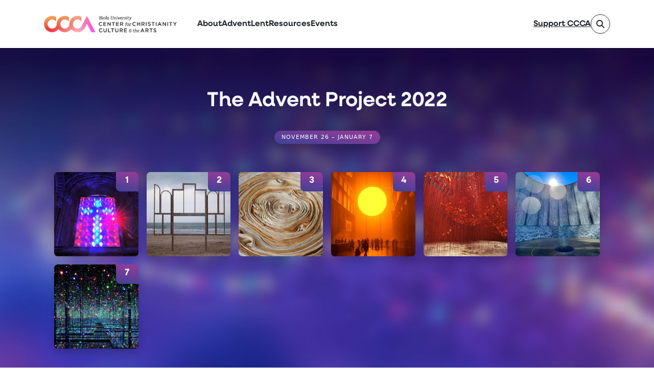

--- FILE ---
content_type: text/html; charset=utf-8
request_url: https://ccca.biola.edu/advent/2022
body_size: 7825
content:
<!DOCTYPE html><html lang="en-us"><head><meta charset="utf-8" /><meta content="IE=edge" http-equiv="X-UA-Compatible" /><meta content="width=device-width, initial-scale=1" name="viewport" /><link href="/favicon.ico" rel="icon" type="image/x-icon" /><title>The Advent Project 2022 - Center for Christianity, Culture and the Arts</title><link rel="canonical" href="https://ccca.biola.edu/advent/2022" /><meta name="description" content="Biola University presents the Advent Project, a daily devotional series celebrating the Advent season through art, music, poetry, prayer and Scripture." /><meta property="og:title" content="The Advent Project 2022" /><meta property="og:type" content="website" /><meta property="og:url" content="https://ccca.biola.edu/advent/2022" /><meta property="og:description" content="Biola University presents the Advent Project, a daily devotional series celebrating the Advent season through art, music, poetry, prayer and Scripture." /><meta property="og:site_name" content="Center for Christianity, Culture and the Arts - Biola University" /><link rel="stylesheet" media="screen" href="https://use.typekit.net/ppv0qns.css" crossorigin="anonymous" /><link rel="stylesheet" media="screen" href="/assets/ccca/index-4ee63801c7f1a7459c71ea3ff29ffddd2f4b7612c9722dbe93e095aa53a9ea6c.css" />    <!-- Google Tag Manager -->
    <script>(function(w,d,s,l,i){w[l]=w[l]||[];w[l].push({'gtm.start':
    new Date().getTime(),event:'gtm.js'});var f=d.getElementsByTagName(s)[0],
    j=d.createElement(s),dl=l!='dataLayer'?'&l='+l:'';j.async=true;j.src=
    'https://www.googletagmanager.com/gtm.js?id='+i+dl;f.parentNode.insertBefore(j,f);
    })(window,document,'script','dataLayer','GTM-W33DNR');</script>
    <!-- End Google Tag Manager -->

</head><body>
    <!-- Google Tag Manager (noscript) -->
    <noscript><iframe src="https://www.googletagmanager.com/ns.html?id=GTM-W33DNR"
    height="0" width="0" style="display:none;visibility:hidden"></iframe></noscript>
    <!-- End Google Tag Manager (noscript) -->
<div class="wrapper-site"><header role="banner"><a class="skip-nav-link" href="#main-content">Skip to main content</a><nav class="ccca-header"><div class="container ccca-header_container"><a aria-label="CCCA Home" class="ccca-header_logo" href="/"><img alt="Biola University Center for Christianity, Culture and the Arts" height="33" src="/assets/ccca/logo-ccca-11d4449bdaeb5c54d5ca777b51c0a2eb2c1d11de282c84614df529afaec4dc3a.png" width="260" /></a><ul class="ccca-header_menu d-none d-lg-flex"><li><a class="link-bold" href="/about">About</a></li><li><a class="link-bold" href="/advent">Advent</a></li><li><a class="link-bold" href="/lent">Lent</a></li><li><a class="link-bold" href="/resources">Resources</a></li><li><a class="link-bold" href="/events">Events</a></li></ul><ul class="ccca-header_menu-secondary"><li class="d-none d-lg-block"><a class="link-bold" href="https://connect.biola.edu/give/ccca">Support CCCA</a></li><li><button aria-expanded="false" aria-label="Toggle site search" class="btn btn-circle btn-sm btn-outline-dark" data-bs-target="#navSearch" data-bs-toggle="modal"><span class="fa-solid fa-magnifying-glass"></span></button></li><li class="d-lg-none"><button aria-expanded="false" aria-label="Toggle main navigation" class="btn btn-circle btn-sm btn-outline-dark" data-bs-target="#navMobile" data-bs-toggle="offcanvas"><span class="fa-solid fa-bars"></span></button></li></ul></div></nav><div aria-hidden="true" aria-labelledby="navSearchTitle" class="modal fade" id="navSearch" tabindex="-1"><div class="modal-dialog modal-lg"><div class="modal-content"><div class="modal-header border-0 pb-0"><h1 class="modal-title fs-4" id="navSearchTitle">Search CCCA</h1><button aria-label="Close" class="btn-close" data-bs-dismiss="modal"></button></div><div class="modal-body"><form action="/search" method="get"><div class="input-group"><input class="form-control" id="navSearchInput" name="q" placeholder="What are you looking for?" /><label class="visually-hidden" for="navSearchInput">Search query</label><button aria-label="Submit search" class="btn btn-primary" type="submit"><span aria-hidden="true" class="fas fa-arrow-right"></span></button></div></form></div></div></div></div><div class="nav-mobile offcanvas offcanvas-end" id="navMobile"><div class="offcanvas-body"><div class="float-end"><button aria-label="Close" class="btn btn-circle btn-outline-dark btn-sm" data-bs-dismiss="offcanvas"><span class="fa-solid fa-xmark"></span></button></div><ul class="nav-mobile_menu"><li><a href="/about">About</a></li><li><a href="/advent">Advent</a></li><li><a href="/lent">Lent</a></li><li><a href="/resources">Resources</a></li><li><a href="/events">Events</a></li><li><a href="https://connect.biola.edu/give/ccca">Support CCCA</a></li></ul></div></div></header><main class="wrapper-page" id="main-content"><div class="segment-devotional-cal page-segment bg-dark text-light bg-advent-cal"><div class="container"><div class="content-container"><div class="text-center"><h1>The Advent Project 2022</h1><div class="badge shadow">November 26 &ndash; January 7</div></div><div class="my-4"><ol class="row g-2 devotional-cal" id="devotionalCal"><li class="cal-item col-6 col-sm-4 col-md-3 col-xl-2"><div class="cal-item_body"><a aria-label="November 26" class="cal-item_link shadow" href="/advent/2022/advent-2022-nov-26"><img alt="painting" class="cal-item_img" loading="lazy" src="https://assets.biola.edu/4396738754672012438/article/17b83b7eea669d9c89a171d8deed3af4/small_Jan_06_Adoration_of_the_Magi_Murillo.jpg" /><div class="cal-item_badge">26</div></a></div></li><li class="cal-item col-6 col-sm-4 col-md-3 col-xl-2"><div class="cal-item_body"><a aria-label="November 27" class="cal-item_link shadow" href="/advent/2022/advent-2022-nov-27"><img alt="painting" class="cal-item_img" loading="lazy" src="https://assets.biola.edu/4396738754672012438/article/dbb82f33e7cd2a9bb21af034fdacfbf6/small_Nov_27.jpg" /><div class="cal-item_badge">27</div></a></div></li><li class="cal-item col-6 col-sm-4 col-md-3 col-xl-2"><div class="cal-item_body"><a aria-label="November 28" class="cal-item_link shadow" href="/advent/2022/advent-2022-nov-28"><img alt="painting" class="cal-item_img" loading="lazy" src="https://assets.biola.edu/4396738754672012438/article/cc7e7131f3873e9d9dce3cc111839e9e/small_Nov_28.jpg" /><div class="cal-item_badge">28</div></a></div></li><li class="cal-item col-6 col-sm-4 col-md-3 col-xl-2"><div class="cal-item_body"><a aria-label="November 29" class="cal-item_link shadow" href="/advent/2022/advent-2022-nov-29"><img alt="painting" class="cal-item_img" loading="lazy" src="https://assets.biola.edu/4396738754672012438/article/551a987e38d540d5edcea1fc1fa6e057/small_Nov_29_McKensie.jpg" /><div class="cal-item_badge">29</div></a></div></li><li class="cal-item col-6 col-sm-4 col-md-3 col-xl-2"><div class="cal-item_body"><a aria-label="November 30" class="cal-item_link shadow" href="/advent/2022/advent-2022-nov-30"><img alt="drawing" class="cal-item_img" loading="lazy" src="https://assets.biola.edu/4396738754672012438/article/ee17cad11b952ee0b38fd2d60f2e36cf/small_Nov_30new.jpg" /><div class="cal-item_badge">30</div></a></div></li><li class="cal-item col-6 col-sm-4 col-md-3 col-xl-2"><div class="cal-item_body"><a aria-label="December 1" class="cal-item_link shadow" href="/advent/2022/advent-2022-dec-1"><img alt="drawing" class="cal-item_img" loading="lazy" src="https://assets.biola.edu/4396738754672012438/article/d84b443da81c5f690b3ab1c8349e6903/small_Dec_01A_Kollowitz_SJlqYlJ.jpg" /><div class="cal-item_badge">1</div></a></div></li><li class="cal-item col-6 col-sm-4 col-md-3 col-xl-2"><div class="cal-item_body"><a aria-label="December 2" class="cal-item_link shadow" href="/advent/2022/advent-2022-dec-2"><img alt="painting" class="cal-item_img" loading="lazy" src="https://assets.biola.edu/4396738754672012438/article/e679d0c01fbe73850d53497e2bf571d6/small_Jesse-Tree.jpg" /><div class="cal-item_badge">2</div></a></div></li><li class="cal-item col-6 col-sm-4 col-md-3 col-xl-2"><div class="cal-item_body"><a aria-label="December 3" class="cal-item_link shadow" href="/advent/2022/advent-2022-dec-3"><img alt="painting" class="cal-item_img" loading="lazy" src="https://assets.biola.edu/4396738754672012438/article/7f288f36b824bb303ae3f83a2cfe0f1d/small_Dec_03.jpg" /><div class="cal-item_badge">3</div></a></div></li><li class="cal-item col-6 col-sm-4 col-md-3 col-xl-2"><div class="cal-item_body"><a aria-label="December 4" class="cal-item_link shadow" href="/advent/2022/advent-2022-dec-4"><img alt="sculpture" class="cal-item_img" loading="lazy" src="https://assets.biola.edu/4396738754672012438/article/1284c8d8f6fd0c1a8c93a4efcad7b322/small_Dec_04.jpg" /><div class="cal-item_badge">4</div></a></div></li><li class="cal-item col-6 col-sm-4 col-md-3 col-xl-2"><div class="cal-item_body"><a aria-label="December 5" class="cal-item_link shadow" href="/advent/2022/advent-2022-dec-5"><img alt="painting" class="cal-item_img" loading="lazy" src="https://assets.biola.edu/4396738754672012438/article/3f704dd3e0fd4c6cec5128bda0123a75/small_Dec_05B.jpg" /><div class="cal-item_badge">5</div></a></div></li><li class="cal-item col-6 col-sm-4 col-md-3 col-xl-2"><div class="cal-item_body"><a aria-label="December 6" class="cal-item_link shadow" href="/advent/2022/advent-2022-dec-6"><img alt="painting" class="cal-item_img" loading="lazy" src="https://assets.biola.edu/4396738754672012438/article/701baed7114e075f987929abdf1b7074/small_Dec_06_Full-Measure_Susan_Savage.jpg" /><div class="cal-item_badge">6</div></a></div></li><li class="cal-item col-6 col-sm-4 col-md-3 col-xl-2"><div class="cal-item_body"><a aria-label="December 7" class="cal-item_link shadow" href="/advent/2022/advent-2022-dec-7"><img alt="installation" class="cal-item_img" loading="lazy" src="https://assets.biola.edu/4396738754672012438/article/87f90315ebc7f15d3602969e94df992d/small_Dec_07.jpg" /><div class="cal-item_badge">7</div></a></div></li><li class="cal-item col-6 col-sm-4 col-md-3 col-xl-2"><div class="cal-item_body"><a aria-label="December 8" class="cal-item_link shadow" href="/advent/2022/advent-2022-dec-8"><img alt="digital photograph" class="cal-item_img" loading="lazy" src="https://assets.biola.edu/4396738754672012438/article/ea9917a742b8e0992b0046c98374ac60/small_Dec_08.jpg" /><div class="cal-item_badge">8</div></a></div></li><li class="cal-item col-6 col-sm-4 col-md-3 col-xl-2"><div class="cal-item_body"><a aria-label="December 9" class="cal-item_link shadow" href="/advent/2022/advent-2022-dec-9"><img alt="painting" class="cal-item_img" loading="lazy" src="https://assets.biola.edu/4396738754672012438/article/3cbfb5a673fc972cedd9383031ec2247/small_Dec_09A.jpg" /><div class="cal-item_badge">9</div></a></div></li><li class="cal-item col-6 col-sm-4 col-md-3 col-xl-2"><div class="cal-item_body"><a aria-label="December 10" class="cal-item_link shadow" href="/advent/2022/advent-2022-dec-10"><img alt="painting" class="cal-item_img" loading="lazy" src="https://assets.biola.edu/4396738754672012438/article/a4c0e935133fd6828c762c9e3adbca9a/small_Dec_10.jpg" /><div class="cal-item_badge">10</div></a></div></li><li class="cal-item col-6 col-sm-4 col-md-3 col-xl-2"><div class="cal-item_body"><a aria-label="December 11" class="cal-item_link shadow" href="/advent/2022/advent-2022-dec-11"><img alt="painting" class="cal-item_img" loading="lazy" src="https://assets.biola.edu/4396738754672012438/article/a97907b1c6b4ae71cb511e15e383ec65/small_Dec_11.jpg" /><div class="cal-item_badge">11</div></a></div></li><li class="cal-item col-6 col-sm-4 col-md-3 col-xl-2"><div class="cal-item_body"><a aria-label="December 12" class="cal-item_link shadow" href="/advent/2022/advent-2022-dec-12"><img alt="drawing" class="cal-item_img" loading="lazy" src="https://assets.biola.edu/4396738754672012438/article/754c718cc1c363591e5a8cbb78fe9405/small_Dec_12.jpg" /><div class="cal-item_badge">12</div></a></div></li><li class="cal-item col-6 col-sm-4 col-md-3 col-xl-2"><div class="cal-item_body"><a aria-label="December 13" class="cal-item_link shadow" href="/advent/2022/advent-2022-dec-13"><img alt="painting" class="cal-item_img" loading="lazy" src="https://assets.biola.edu/4396738754672012438/article/b00163ae7f73457178d88c1d06703487/small_Triptych.jpg" /><div class="cal-item_badge">13</div></a></div></li><li class="cal-item col-6 col-sm-4 col-md-3 col-xl-2"><div class="cal-item_body"><a aria-label="December 14" class="cal-item_link shadow" href="/advent/2022/advent-2022-dec-14"><img alt="installation" class="cal-item_img" loading="lazy" src="https://assets.biola.edu/4396738754672012438/article/d031d8f1fd19f171557735d071d1c75a/small_Dec_14A.jpg" /><div class="cal-item_badge">14</div></a></div></li><li class="cal-item col-6 col-sm-4 col-md-3 col-xl-2"><div class="cal-item_body"><a aria-label="December 15" class="cal-item_link shadow" href="/advent/2022/advent-2022-dec-15"><img alt="painting" class="cal-item_img" loading="lazy" src="https://assets.biola.edu/4396738754672012438/article/cc4266ad18662ff57d3c90495dd0e8bd/small_Dec_15B_Heaven__Earth.jpg" /><div class="cal-item_badge">15</div></a></div></li><li class="cal-item col-6 col-sm-4 col-md-3 col-xl-2"><div class="cal-item_body"><a aria-label="December 16" class="cal-item_link shadow" href="/advent/2022/advent-2022-dec-16"><img alt="sculpture" class="cal-item_img" loading="lazy" src="https://assets.biola.edu/4396738754672012438/article/40217e0a37366f4c8e9105352baaa405/small_Dec_16A.jpg" /><div class="cal-item_badge">16</div></a></div></li><li class="cal-item col-6 col-sm-4 col-md-3 col-xl-2"><div class="cal-item_body"><a aria-label="December 17" class="cal-item_link shadow" href="/advent/2022/advent-2022-dec-17"><img alt="painting" class="cal-item_img" loading="lazy" src="https://assets.biola.edu/4396738754672012438/article/9df78e940b83737e50b7df044ec63fd6/small_Dec_17_Paul_in_prison_e78ikY2.jpg" /><div class="cal-item_badge">17</div></a></div></li><li class="cal-item col-6 col-sm-4 col-md-3 col-xl-2"><div class="cal-item_body"><a aria-label="December 18" class="cal-item_link shadow" href="/advent/2022/advent-2022-dec-18"><img alt="painting" class="cal-item_img" loading="lazy" src="https://assets.biola.edu/4396738754672012438/article/ac4e9a8af46a678a1dfdc31459b642b2/small_Dec_18_.jpg" /><div class="cal-item_badge">18</div></a></div></li><li class="cal-item col-6 col-sm-4 col-md-3 col-xl-2"><div class="cal-item_body"><a aria-label="December 19" class="cal-item_link shadow" href="/advent/2022/advent-2022-dec-19"><img alt="sculpture" class="cal-item_img" loading="lazy" src="https://assets.biola.edu/4396738754672012438/article/c729900da0a6320f5918772f0c265d44/small_Dec_19.jpg" /><div class="cal-item_badge">19</div></a></div></li><li class="cal-item col-6 col-sm-4 col-md-3 col-xl-2"><div class="cal-item_body"><a aria-label="December 20" class="cal-item_link shadow" href="/advent/2022/advent-2022-dec-20"><img alt="painting" class="cal-item_img" loading="lazy" src="https://assets.biola.edu/4396738754672012438/article/abaf9e2a6c3f54557d283ce9e0368dec/small_Dec_20_Murphy.jpg" /><div class="cal-item_badge">20</div></a></div></li><li class="cal-item col-6 col-sm-4 col-md-3 col-xl-2"><div class="cal-item_body"><a aria-label="December 21" class="cal-item_link shadow" href="/advent/2022/advent-2022-dec-21"><img alt="drawing" class="cal-item_img" loading="lazy" src="https://assets.biola.edu/4396738754672012438/article/95b95bea6d8376959826de138cd2f486/small_Dec_21.jpg" /><div class="cal-item_badge">21</div></a></div></li><li class="cal-item col-6 col-sm-4 col-md-3 col-xl-2"><div class="cal-item_body"><a aria-label="December 22" class="cal-item_link shadow" href="/advent/2022/advent-2022-dec-22"><img alt="sculpture" class="cal-item_img" loading="lazy" src="https://assets.biola.edu/4396738754672012438/article/8a5cc784c8aa7276bce069144a7994eb/small_Dec_22-Orion&#39;s_Belt.jpg" /><div class="cal-item_badge">22</div></a></div></li><li class="cal-item col-6 col-sm-4 col-md-3 col-xl-2"><div class="cal-item_body"><a aria-label="December 23" class="cal-item_link shadow" href="/advent/2022/advent-2022-dec-23"><img alt="painting" class="cal-item_img" loading="lazy" src="https://assets.biola.edu/4396738754672012438/article/1c2d899d8fe8ac4fff609beb6e9b409e/small_Dec_23_.jpg" /><div class="cal-item_badge">23</div></a></div></li><li class="cal-item col-6 col-sm-4 col-md-3 col-xl-2"><div class="cal-item_body"><a aria-label="December 24" class="cal-item_link shadow" href="/advent/2022/advent-2022-dec-24"><img alt="photograph" class="cal-item_img" loading="lazy" src="https://assets.biola.edu/4396738754672012438/article/f8da13c52432c6279841212146243bc9/small_Dec_24A.jpg" /><div class="cal-item_badge">24</div></a></div></li><li class="cal-item col-6 col-sm-4 col-md-3 col-xl-2"><div class="cal-item_body"><a aria-label="December 25" class="cal-item_link shadow" href="/advent/2022/advent-2022-dec-25"><img alt="sculpture" class="cal-item_img" loading="lazy" src="https://assets.biola.edu/4396738754672012438/article/dda515c50578614575404259b04fa9e9/small_Dec_25A_Gaia.jpg" /><div class="cal-item_badge">25</div></a></div></li><li class="cal-item col-6 col-sm-4 col-md-3 col-xl-2"><div class="cal-item_body"><a aria-label="December 26" class="cal-item_link shadow" href="/advent/2022/advent-2022-dec-26"><img alt="painting" class="cal-item_img" loading="lazy" src="https://assets.biola.edu/4396738754672012438/article/372daa987667a54f3d39603ffa69a7eb/small_Dec_26.jpg" /><div class="cal-item_badge">26</div></a></div></li><li class="cal-item col-6 col-sm-4 col-md-3 col-xl-2"><div class="cal-item_body"><a aria-label="December 27" class="cal-item_link shadow" href="/advent/2022/advent-2022-dec-27"><img alt="mixed media" class="cal-item_img" loading="lazy" src="https://assets.biola.edu/4396738754672012438/article/8d53cd9b1136f6763c9477dccb77a455/small_Dec_27.jpg" /><div class="cal-item_badge">27</div></a></div></li><li class="cal-item col-6 col-sm-4 col-md-3 col-xl-2"><div class="cal-item_body"><a aria-label="December 28" class="cal-item_link shadow" href="/advent/2022/advent-2022-dec-28"><img alt="painting" class="cal-item_img" loading="lazy" src="https://assets.biola.edu/4396738754672012438/article/025dadc47dbb3f60f90e473d6c243339/small_Dec_28_Annunciation.jpg" /><div class="cal-item_badge">28</div></a></div></li><li class="cal-item col-6 col-sm-4 col-md-3 col-xl-2"><div class="cal-item_body"><a aria-label="December 29" class="cal-item_link shadow" href="/advent/2022/advent-2022-dec-29"><img alt="mixed media" class="cal-item_img" loading="lazy" src="https://assets.biola.edu/4396738754672012438/article/97d7702934d899013b64612f1d2525f5/small_Dec_29.jpg" /><div class="cal-item_badge">29</div></a></div></li><li class="cal-item col-6 col-sm-4 col-md-3 col-xl-2"><div class="cal-item_body"><a aria-label="December 30" class="cal-item_link shadow" href="/advent/2022/advent-2022-dec-30"><img alt="painting" class="cal-item_img" loading="lazy" src="https://assets.biola.edu/4396738754672012438/article/7e7f8a61a2cd2f39f2bd4b32ce5768f5/small_Dec_30_Watanabe.jpg" /><div class="cal-item_badge">30</div></a></div></li><li class="cal-item col-6 col-sm-4 col-md-3 col-xl-2"><div class="cal-item_body"><a aria-label="December 31" class="cal-item_link shadow" href="/advent/2022/advent-2022-dec-31"><img alt="drawing" class="cal-item_img" loading="lazy" src="https://assets.biola.edu/4396738754672012438/article/7bdc8aaab8dea2d365fcb6a73744d622/small_Dec_31A_OvDvDeP.jpg" /><div class="cal-item_badge">31</div></a></div></li><li class="cal-item col-6 col-sm-4 col-md-3 col-xl-2 initial-sm initial-md initial-lg initial-xl initial-xxl"><div class="cal-item_body"><a aria-label="January 1" class="cal-item_link shadow" href="/advent/2022/advent-2022-jan-1"><img alt="installation" class="cal-item_img" loading="lazy" src="https://assets.biola.edu/4396738754672012438/article/c847a77ebe01b46c688cd79e762a0e2e/small_Jan_01.jpg" /><div class="cal-item_badge">1</div></a></div></li><li class="cal-item col-6 col-sm-4 col-md-3 col-xl-2 initial-sm initial-md initial-lg initial-xl initial-xxl"><div class="cal-item_body"><a aria-label="January 2" class="cal-item_link shadow" href="/advent/2022/advent-2022-jan-2"><img alt="sculpture" class="cal-item_img" loading="lazy" src="https://assets.biola.edu/4396738754672012438/article/5e45ddecf267e9f42823466359f081a3/small_Jan_02.jpg" /><div class="cal-item_badge">2</div></a></div></li><li class="cal-item col-6 col-sm-4 col-md-3 col-xl-2 initial-xs initial-sm initial-md initial-lg initial-xl initial-xxl"><div class="cal-item_body"><a aria-label="January 3" class="cal-item_link shadow" href="/advent/2022/advent-2022-jan-3"><img alt="sculpture" class="cal-item_img" loading="lazy" src="https://assets.biola.edu/4396738754672012438/article/8ab342efe89596a7b413d05216ce4888/small_Jan_03B.jpg" /><div class="cal-item_badge">3</div></a></div></li><li class="cal-item col-6 col-sm-4 col-md-3 col-xl-2 initial-xs initial-sm initial-md initial-lg initial-xl initial-xxl"><div class="cal-item_body"><a aria-label="January 4" class="cal-item_link shadow" href="/advent/2022/advent-2022-jan-4"><img alt="installation" class="cal-item_img" loading="lazy" src="https://assets.biola.edu/4396738754672012438/article/544cc02660c14746b645d61f32f9c556/small_Jan_04D.jpg" /><div class="cal-item_badge">4</div></a></div></li><li class="cal-item col-6 col-sm-4 col-md-3 col-xl-2 initial-xs initial-sm initial-md initial-lg initial-xl initial-xxl"><div class="cal-item_body"><a aria-label="January 5" class="cal-item_link shadow" href="/advent/2022/advent-2022-jan-5"><img alt="installation" class="cal-item_img" loading="lazy" src="https://assets.biola.edu/4396738754672012438/article/6276432a8b7d7b1958dd78188559e3d7/small_Jan_05.jpg" /><div class="cal-item_badge">5</div></a></div></li><li class="cal-item col-6 col-sm-4 col-md-3 col-xl-2 initial-xs initial-sm initial-md initial-lg initial-xl initial-xxl"><div class="cal-item_body"><a aria-label="January 6" class="cal-item_link shadow" href="/advent/2022/advent-2022-jan-6"><img alt="installation" class="cal-item_img" loading="lazy" src="https://assets.biola.edu/4396738754672012438/article/8c668f6b957488d733a2b753ee51db1c/small_Jan_6d.jpg" /><div class="cal-item_badge">6</div></a></div></li><li class="cal-item col-6 col-sm-4 col-md-3 col-xl-2 initial-xs initial-sm initial-md initial-lg initial-xl initial-xxl"><div class="cal-item_body"><a aria-label="January 7" class="cal-item_link shadow" href="/advent/2022/advent-2022-jan-7"><img alt="installation" class="cal-item_img" loading="lazy" src="https://assets.biola.edu/4396738754672012438/article/06f0ed0f17820850f3d020546cfc8fef/small_Jan_07_Brilliance_of_Life.jpg" /><div class="cal-item_badge">7</div></a></div></li></ol></div><div class="row gx-3 gy-1 justify-content-center"><div class="col-auto"><button aria-controls="devotionalCal" aria-expanded="false" class="link-bold cal-toggle" type="button">Show Full Calendar</button></div><div class="col-auto"><button class="link-bold" data-bs-target="#subscribeModal" data-bs-toggle="modal" type="button">Email Me Daily Devotionals</button></div></div></div></div></div><div aria-hidden="true" aria-labelledby="subscribeModalTitle" class="modal fade" id="subscribeModal" tabindex="-1"><div class="modal-dialog"><div class="modal-content"><div class="modal-header"><h1 class="modal-title fs-5" id="subscribeModalTitle">Send Me Daily Devotionals</h1><button aria-label="Close" class="btn-close" data-bs-dismiss="modal"></button></div><div class="modal-body"><form action="//biola.us8.list-manage.com/subscribe/post?u=4a828ad43ae635318abe670f6&amp;id=78cecb2370" method="POST"><input name="group[16277][1]" type="hidden" value="1" /><div class="form-floating mb-2"><input class="form-control" id="subscribeEmailInput" name="EMAIL" placeholder="" type="email" /><label for="subscribeEmailInput">Your Email Address</label></div><div aria-hidden="true" class="visually-hidden"><input aria-label="Skip this field" name="b_4a828ad43ae635318abe670f6_42309b38f5" tabindex="-1" type="text" value="" /></div><div class="form-check mb-2"><input checked="true" class="form-check-input" id="subscribeAlsoInput" name="group[16277][2]" type="checkbox" value="2" /><label class="form-check-label" for="subscribeAlsoInput">Also subscribe to the Lent Project</label></div><div class="text-end"><button class="btn btn-primary" type="submit">Subscribe</button></div></form></div></div></div></div><div class="page-segment"><div class="container"><div class="content-container"><h2>Greetings from President Barry Corey</h2><p>Advent is one of the greatest and most mysterious seasons of the Christian calendar. Advent celebrates the incarnation, the mind-blowing reality of the God of the universe becoming a man: living, breathing, walking on earth as we do. But even as it celebrates Christ's arrival on earth and his rescue of it, Advent also looks patiently to the future return of Christ to bring all wrongs to right, once and for all. Advent accepts the tension of the already and the not yet. It welcomes waiting. It is merriment and melancholy together, beauty so sublime that, like the best art, it simultaneously comforts and rocks us to the core.</p>
<p>It is perhaps not surprising, then, that the mystery and magnitude of Advent lends itself so well to artistic exploration. Like Advent, the arts also accept tension and welcome waiting. The Incarnation itself lends dignity to artistic and cultural pursuits. Christ didn't come as a cerebral concept or an ethereal force. He came as a physical man; a man who worked with his hands as a carpenter; a man who enjoyed eating and drinking with friends; a Jewish man who told stories and interacted with the cultural rituals, traditions, tropes and expressions all around him. Christ is a cultural being. That is one reason we launched the Biola University Center for Christianity, Culture, and the Arts. Christians are called to be countercultural, but not anti-culture. It's the world we live in. It's the world Christ lived in and the world that he redeemed.</p><div class="row align-items-center mt-4"><div class="col-auto"><p><img alt="Dr. Barry H. Corey" class="rounded-circle" height="120" src="https://assets.biola.edu/4396738754672012438/attachment/772170d0585781888a33167a943feeb5/dbc.jpg" width="120" /></p></div><div class="col-auto"><p><strong class="h4">Dr. Barry H. Corey</strong><br />President of Biola University</p></div></div></div></div></div><div class="big-feature"><div class="row g-0 align-items-center"><div class="col-md-6 align-self-start"><img alt="" class="big-feature_img" height="540" src="https://assets.biola.edu/4396738754672012438/attachment/ad84b899ff35fc75d1322a6f1e1e0fe1/advent-2022.jpg" width="700" /></div><div class="col-md-6 big-feature_main"><div class="big-feature_head"><h2 class="big-feature_title">About the Advent Project</h2></div><div class="big-feature_body"><p>The Advent Project is a daily devotional series celebrating the beauty and meaning of the Advent season through art, music, poetry, prayer, Scripture, and a written devotion. The project starts on the first day of Advent and continues through Epiphany. Our goal is to help individuals quiet their hearts and enter into a daily routine of worship and anticipatory reflection during this meaningful but often hectic season. Our prayer is that the Advent Project will help ground you in the unsurpassable beauty, mystery and miracle of the Word made flesh.</p><p><a class="link-bold" href="#archive">View the Advent Project Archive</a></p></div></div></div></div><div class="page-segment pb-0"><div class="container"><div class="content-container"><div class="text-center"><h2>Invest in the Advent Project</h2><p>What started as a small humble project has grown over the years to reach thousands of subscribers all over the world. We are most grateful for those that continue to support this unique project. The Biola University Center for Christianity, Culture, and the Arts invests many hours and resources into making this series available to the world for free. As a way of showing your appreciation for this resource and ensuring that it continues, would you consider donating to the Advent Project? </p><h3>Give Online</h3><p>To make a secure donation to the CCCA, <a href="https://connect.biola.edu/give/ccca">visit our giving page</a>.</p><h3>Give by Mail</h3><p>To mail a contribution, please make your check to Biola University and mail to:</p><address>Advancement Services<br>Biola University<br>P.O. Box 3760<br>La Mirada, CA 90637-3760</address><p>For assistance, call: 1-800-632-4652.</p></div></div></div></div><div class="page-segment" id="archive"><div class="container"><h2 class="text-center">Advent Project Archive</h2><div class="row justify-content-center text-center"><div class="col-auto"><a aria-label="2025 Advent Project" class="link-bold" href="/advent/2025">2025</a></div><div class="col-auto"><a aria-label="2024 Advent Project" class="link-bold" href="/advent/2024">2024</a></div><div class="col-auto"><a aria-label="2023 Advent Project" class="link-bold" href="/advent/2023">2023</a></div><div class="col-auto"><a aria-label="2022 Advent Project" class="link-bold" href="/advent/2022">2022</a></div><div class="col-auto"><a aria-label="2021 Advent Project" class="link-bold" href="/advent/2021">2021</a></div><div class="col-auto"><a aria-label="2020 Advent Project" class="link-bold" href="/advent/2020">2020</a></div><div class="col-auto"><a aria-label="2019 Advent Project" class="link-bold" href="/advent/2019">2019</a></div><div class="col-auto"><a aria-label="2018 Advent Project" class="link-bold" href="/advent/2018">2018</a></div><div class="col-auto"><a aria-label="2017 Advent Project" class="link-bold" href="/advent/2017">2017</a></div><div class="col-auto"><a aria-label="2016 Advent Project" class="link-bold" href="/advent/2016">2016</a></div><div class="col-auto"><a aria-label="2015 Advent Project" class="link-bold" href="/advent/2015">2015</a></div><div class="col-auto"><a aria-label="2014 Advent Project" class="link-bold" href="/advent/2014">2014</a></div><div class="col-auto"><a aria-label="2013 Advent Project" class="link-bold" href="/advent/2013">2013</a></div></div></div></div></main><footer role="contentinfo"><div class="ccca-footer"><div class="container"><div class="row mb-3"><div class="col-lg-10 offset-lg-1"><a aria-label="CCCA Home" href="/"><img alt="Biola University Center for Christianity, Culture and the Arts" height="40" src="/assets/ccca/logo-ccca-violet-80bc9d336cbfb1f51ef5b0ffcc2f874d9d8d09f74b1f5cd99b139231eeda6498.png" width="320" /></a></div></div><div class="row gx-lg-4 gx-xl-5"><div class="col-12 col-sm-8 col-md-9 col-lg-7 offset-lg-1 mb-2 mb-sm-0"><div class="ccca-footer_desc mb-3"><p>The CCCA seeks to strengthen the intersection of contemporary artmaking, theology, and Christian tradition in culture and the academy, providing research and resources that bear witness to the beauty, goodness and truth of the gospel of Jesus Christ.</p></div><ul class="list-unstyled row gx-3 gx-xl-4 gy-1 justify-content-center justify-content-sm-start"><li class="col-auto"><a class="link-bold" href="/about">About</a></li><li class="col-auto"><a class="link-bold" href="/advent">Advent</a></li><li class="col-auto"><a class="link-bold" href="/lent">Lent</a></li><li class="col-auto"><a class="link-bold" href="/resources">Resources</a></li><li class="col-auto"><a class="link-bold" href="/events">Events</a></li><li class="col-auto"><a class="link-bold" href="/about/contact">Contact Us</a></li></ul></div><div class="col-12 col-sm-4 col-md-3 text-center"><h2 class="text-caps mb-2">Follow Us</h2><ul class="list-unstyled row gx-2 fs-3 justify-content-center"><li class="col-auto"><a class="btn btn-circle btn-primary" href="https://www.facebook.com/BiolaCCCA"><span class="fa-brands fa-facebook"></span></a></li><li class="col-auto"><a class="btn btn-circle btn-primary" href="https://www.instagram.com/ccc.arts/"><span class="fa-brands fa-instagram"></span></a></li></ul><p><a class="link-bold" href="https://connect.biola.edu/give/ccca">Support CCCA</a></p></div></div></div></div><div id="wrapperBiolaFooter"><div id="biolaFooter"><div id="siteinfo"><div class="vcard" id="siteinfoContact"><a class="org fn" href="https://www.biola.edu/">Biola University</a><div class="adr" id="biola-address"><span class="street-address">13800 Biola Ave.</span> <br /><span class="locality">La Mirada</span>, <span class="region">CA</span> <span class="postal-code">90639</span></div><div class="tel">1-562-903-6000</div><div id="siteinfoMapLink"><a href="https://www.biola.edu/about/location/maps">Maps &amp; Directions</a></div><div id="siteinfoLegal"><a href="https://www.biola.edu/copyright">&copy; Biola University, Inc.</a> <br />All Rights Reserved.</div></div></div><div id="navBiolaSupplemental"><ul><li><a href="https://www.biola.edu/contact">Contact Biola</a></li><li><a href="https://www.biola.edu/admissions/request-info">Request Admission Info</a></li><li><a href="https://www.biola.edu/library">Library</a></li><li><a href="https://giving.biola.edu/">Giving to Biola</a></li><li><a href="https://www.biola.edu/hr">Employment</a></li><li><a href="https://www.biola.edu/blogs/biola-news/pressroom">Press Room</a></li><li><a href="https://www.biola.edu/privacy">Privacy Policy</a></li><li><a href="https://www.biola.edu/accessibility">Accessibility</a></li></ul></div></div></div></footer></div><script src="/assets/ccca/index-7fb8902cd79710e3250df7af9b6bf62ddb644175214187efd393229b1ca7a7a5.js"></script><script>const toggles = document.querySelectorAll('.cal-toggle');
const calendar = document.getElementById('devotionalCal');

function toggleCalendar(evt) {
  evt.preventDefault();

  if (this.getAttribute('aria-expanded') === 'true') {
    this.textContent = 'Show Full Calendar'
    this.setAttribute('aria-expanded', 'false');
    calendar.classList.remove('expanded');
    window.location = '#';
  }
  else {
    this.textContent = 'Hide Full Calendar'
    this.setAttribute('aria-expanded', 'true');
    calendar.classList.add('expanded');
    calendar.classList.add('fadein');
    window.location = '#all';
  }

  window.scrollTo({ top:calendar.offsetTop, behavior:'instant' });
}

for (const item of toggles) {
  item.addEventListener('click', toggleCalendar);
}

if (window.location.hash === '#all') {
  const evt = new Event('click');
  toggles[0].dispatchEvent(evt);
}</script><script>const navSearch = document.getElementById('navSearch');
const navSearchInput = document.getElementById('navSearchInput');

navSearch.addEventListener('shown.bs.modal', evt => {
  navSearchInput.focus();
});</script></body></html>

--- FILE ---
content_type: text/css
request_url: https://ccca.biola.edu/assets/ccca/index-4ee63801c7f1a7459c71ea3ff29ffddd2f4b7612c9722dbe93e095aa53a9ea6c.css
body_size: 29886
content:
:root{--headings-font-family:"neulis-neue", system-ui, -apple-system, "Segoe UI", Roboto, "Helvetica Neue", "Noto Sans", "Liberation Sans", Arial, sans-serif, "Apple Color Emoji", "Segoe UI Emoji", "Segoe UI Symbol", "Noto Color Emoji";--headings-font-weight:600}.fa{font-family:var(--fa-style-family, "Font Awesome 6 Free");font-weight:var(--fa-style, 900)}.fa,.fa-classic,.fa-sharp,.fas,.fa-solid,.link-expand::before,.link-more::after,.btn-dropdown::after,.far,.fa-regular,.fab,.fa-brands{-moz-osx-font-smoothing:grayscale;-webkit-font-smoothing:antialiased;display:var(--fa-display, inline-block);font-style:normal;font-variant:normal;line-height:1;text-rendering:auto}.fas,.fa-classic,.fa-solid,.link-expand::before,.link-more::after,.btn-dropdown::after,.far,.fa-regular{font-family:'Font Awesome 6 Free'}.fab,.fa-brands{font-family:'Font Awesome 6 Brands'}.link-expand::before,.link-more::after,.btn-dropdown::after{-webkit-font-smoothing:antialiased;-moz-osx-font-smoothing:grayscale;display:inline-block;font-style:normal;font-variant:normal;font-weight:normal;line-height:1}.fa-1x{font-size:1em}.fa-2x{font-size:2em}.fa-3x{font-size:3em}.fa-4x{font-size:4em}.fa-5x{font-size:5em}.fa-6x{font-size:6em}.fa-7x{font-size:7em}.fa-8x{font-size:8em}.fa-9x{font-size:9em}.fa-10x{font-size:10em}.fa-2xs{font-size:0.625em;line-height:0.1em;vertical-align:0.225em}.fa-xs{font-size:0.75em;line-height:0.0833333337em;vertical-align:0.125em}.fa-sm{font-size:0.875em;line-height:0.0714285718em;vertical-align:0.0535714295em}.fa-lg{font-size:1.25em;line-height:0.05em;vertical-align:-0.075em}.fa-xl{font-size:1.5em;line-height:0.0416666682em;vertical-align:-0.125em}.fa-2xl{font-size:2em;line-height:0.03125em;vertical-align:-0.1875em}.fa-fw{text-align:center;width:1.25em}.fa-ul{list-style-type:none;margin-left:var(--fa-li-margin, 2.5em);padding-left:0}.fa-ul>li{position:relative}.fa-li{left:calc(var(--fa-li-width, 2em) * -1);position:absolute;text-align:center;width:var(--fa-li-width, 2em);line-height:inherit}.fa-stack{display:inline-block;height:2em;line-height:2em;position:relative;vertical-align:middle;width:2.5em}.fa-stack-1x,.fa-stack-2x{left:0;position:absolute;text-align:center;width:100%;z-index:var(--fa-stack-z-index, auto)}.fa-stack-1x{line-height:inherit}.fa-stack-2x{font-size:2em}.fa-inverse{color:var(--fa-inverse, #fff)}.fa-calendar::before{content:"\f133"}.fa-calendar-days::before{content:"\f073"}.fa-circle-check::before{content:"\f058"}.fa-circle-question::before{content:"\f059"}.fa-circle-xmark::before{content:"\f057"}.fa-clock::before{content:"\f017"}.fa-envelope::before{content:"\f0e0"}.fa-angle-up::before{content:"\f106"}.fa-angle-down::before{content:"\f107"}.fa-angle-left::before{content:"\f104"}.fa-angle-right::before{content:"\f105"}.fa-arrow-up::before{content:"\f062"}.fa-arrow-down::before{content:"\f063"}.fa-arrow-left::before{content:"\f060"}.fa-arrow-right::before{content:"\f061"}.fa-arrow-up-right-from-square::before{content:"\f08e"}.fa-bars::before{content:"\f0c9"}.fa-bed::before{content:"\f236"}.fa-book::before{content:"\f02d"}.fa-book-open::before{content:"\f518"}.fa-camera-retro::before{content:"\f083"}.fa-car::before{content:"\f1b9"}.fa-cart-shopping::before{content:"\f07a"}.fa-caret-up::before{content:"\f0d8"}.fa-caret-down::before{content:"\f0d7"}.fa-caret-left::before{content:"\f0d9"}.fa-caret-right::before{content:"\f0da"}.fa-chart-line::before{content:"\f201"}.fa-check::before{content:"\f00c"}.fa-chevron-up::before{content:"\f077"}.fa-chevron-down::before{content:"\f078"}.fa-chevron-left::before{content:"\f053"}.fa-chevron-right::before{content:"\f054"}.fa-circle::before{content:"\f111"}.fa-circle-chevron-up::before{content:"\f139"}.fa-circle-chevron-down::before{content:"\f13a"}.fa-circle-chevron-left::before{content:"\f137"}.fa-circle-chevron-right::before{content:"\f138"}.fa-circle-info::before{content:"\f05a"}.fa-circle-minus::before{content:"\f056"}.fa-circle-play::before{content:"\f144"}.fa-circle-plus::before{content:"\f055"}.fa-circle-user::before{content:"\f2bd"}.fa-comment::before{content:"\f075"}.fa-comments::before{content:"\f086"}.fa-desktop::before{content:"\f390"}.fa-fax::before{content:"\f1ac"}.fa-file::before{content:"\f15b"}.fa-file-lines::before{content:"\f15c"}.fa-globe::before{content:"\f0ac"}.fa-graduation-cap::before{content:"\f19d"}.fa-heart::before{content:"\f004"}.fa-house::before{content:"\f015"}.fa-hotel::before{content:"\f594"}.fa-image::before{content:"\f03e"}.fa-leaf::before{content:"\f06c"}.fa-location-dot::before{content:"\f3c5"}.fa-lock::before{content:"\f023"}.fa-lock-open::before{content:"\f3c1"}.fa-magnifying-glass::before{content:"\f002"}.fa-mobile-screen-button::before{content:"\f3cd"}.fa-music::before{content:"\f001"}.fa-pause::before{content:"\f04c"}.fa-phone::before{content:"\f095"}.fa-plane::before{content:"\f072"}.fa-play::before{content:"\f04b"}.fa-podcast::before{content:"\f2ce"}.fa-rss::before{content:"\f09e"}.fa-share::before{content:"\f064"}.fa-square-rss::before{content:"\f143"}.fa-star::before{content:"\f005"}.fa-tag::before{content:"\f02b"}.fa-ticket::before{content:"\f145"}.fa-universal-access::before{content:"\f29a"}.fa-user::before{content:"\f007"}.fa-user-graduate::before{content:"\f501"}.fa-utensils::before{content:"\f2e7"}.fa-wifi::before{content:"\f1eb"}.fa-xmark::before{content:"\f00d"}:root,:host{--fa-style-family-classic: 'Font Awesome 6 Free';--fa-font-regular: normal 400 1em/1 'Font Awesome 6 Free'}@font-face{font-family:'Font Awesome 6 Free';font-style:normal;font-weight:400;font-display:block;src:url(/assets/fa-regular-400-custom-c904dd963eaa3560f5bc43c4da55817f963060f5a1ceab95f36766d47e1fe75f.woff2) format("woff2"),url(/assets/fa-regular-400-custom-2f76cda0e0db83954ef09eebada3abe169f727f63af3251586a19a3d52c8f1b4.ttf) format("truetype")}.far,.fa-regular{font-weight:400}:root,:host{--fa-style-family-classic: 'Font Awesome 6 Free';--fa-font-solid: normal 900 1em/1 'Font Awesome 6 Free'}@font-face{font-family:'Font Awesome 6 Free';font-style:normal;font-weight:900;font-display:block;src:url(/assets/fa-solid-900-custom-620255befc281e22b1de52577f3038ab2db504376c2cf3a78e08efa1190f86d8.woff2) format("woff2"),url(/assets/fa-solid-900-custom-af17c3aee415ae27e841c537591fd817c31d171520022de19b022d9e03507e27.ttf) format("truetype")}.fas,.fa-solid,.link-expand::before,.link-more::after,.btn-dropdown::after{font-weight:900}:root,:host{--fa-style-family-brands: 'Font Awesome 6 Brands';--fa-font-brands: normal 400 1em/1 'Font Awesome 6 Brands'}@font-face{font-family:'Font Awesome 6 Brands';font-style:normal;font-weight:400;font-display:block;src:url(/assets/fa-brands-400-custom-5ff05f9eadbcd92e9054231217f263729d4bce0f17d7aab29fa0c4c55112cf37.woff2) format("woff2"),url(/assets/fa-brands-400-custom-68f294c3a9fa209d6566db3a48beb90f709709f4f743279e6f08ddfad1fb739d.ttf) format("truetype")}.fab,.fa-brands{font-weight:400}.fa-apple:before{content:"\f179"}.fa-x-twitter:before{content:"\e61b"}.fa-facebook:before{content:"\f09a"}.fa-youtube:before{content:"\f167"}.fa-instagram:before{content:"\f16d"}.fa-linkedin:before{content:"\f08c"}.fa-pinterest:before{content:"\f0d2"}.fa-vimeo:before{content:"\f40a"}.fa-tiktok:before{content:"\e07b"}.fa-spotify:before{content:"\f1bc"}.fa-google:before{content:"\f1a0"}.fa-snapchat:before{content:"\f2ab"}.fa-whatsapp:before{content:"\f232"}.fa.fa-calendar{font-weight:400}.fa.fa-calendar::before{content:"\f073"}.fa.fa-chevron-circle-up::before{content:"\f139"}.fa.fa-clock-o{font-weight:400}.fa.fa-clock-o::before{content:"\f017"}.fa.fa-close::before{content:"\f00d"}.fa.fa-cutlery::before{content:"\f2e7"}.fa.fa-envelope-o::before{content:"\f0e0"}.fa.fa-external-link::before{content:"\f08e"}.fa.fa-file-text::before{content:"\f15c"}.fa.fa-home::before{content:"\f015"}.fa.fa-info-circle::before{content:"\f05a"}.fa.fa-line-chart::before{content:"\f201"}.fa.fa-map-marker::before{content:"\f3c5"}.fa.fa-minus-circle::before{content:"\f056"}.fa.fa-navicon::before{content:"\f0c9"}.fa.fa-plus-circle::before{content:"\f055"}.fa.fa-question-circle{font-weight:400}.fa.fa-question-circle::before{content:"\f059"}.fa.fa-search::before{content:"\f002"}.fa.fa-unlock::before{content:"\f3c1"}.fa.fa-snapchat-ghost::before{content:"\f2ab"}.fa.fa-twitter::before{content:"\e61b"}.fa.fa-youtube-play::before{content:"\f167"}.fa.fa-facebook,.fa.fa-instagram,.fa.fa-linkedin,.fa.fa-pinterest,.fa.fa-snapchat-ghost,.fa.fa-twitter,.fa.fa-vimeo,.fa.fa-youtube,.fa.fa-youtube-play{font-family:var(--fa-style-family-brands);font-weight:normal}/*!
   * Bootstrap  v5.3.3 (https://getbootstrap.com/)
   * Copyright 2011-2024 The Bootstrap Authors
   * Licensed under MIT (https://github.com/twbs/bootstrap/blob/main/LICENSE)
   */:root,[data-bs-theme="light"]{--bs-blue: #0d6efd;--bs-indigo: #6610f2;--bs-purple: #6f42c1;--bs-pink: #d63384;--bs-red: #dc3545;--bs-orange: #fd7e14;--bs-yellow: #ffc107;--bs-green: #198754;--bs-teal: #20c997;--bs-cyan: #0dcaf0;--bs-black: #000;--bs-white: #fff;--bs-gray: #6c757d;--bs-gray-dark: #343a40;--bs-gray-100: #f8f9fa;--bs-gray-200: #e9ecef;--bs-gray-300: #dee2e6;--bs-gray-400: #ced4da;--bs-gray-500: #adb5bd;--bs-gray-600: #6c757d;--bs-gray-700: #495057;--bs-gray-800: #343a40;--bs-gray-900: #212529;--bs-primary: #695C9F;--bs-secondary: #adb5bd;--bs-light: #f8f9fa;--bs-dark: #212529;--bs-primary-rgb: 105, 92, 159;--bs-secondary-rgb: 173, 181, 189;--bs-light-rgb: 248, 249, 250;--bs-dark-rgb: 33, 37, 41;--bs-primary-text-emphasis: #2a2540;--bs-secondary-text-emphasis: #45484c;--bs-success-text-emphasis: #0a3622;--bs-info-text-emphasis: #055160;--bs-warning-text-emphasis: #664d03;--bs-danger-text-emphasis: #58151c;--bs-light-text-emphasis: #495057;--bs-dark-text-emphasis: #495057;--bs-primary-bg-subtle: #e1deec;--bs-secondary-bg-subtle: #eff0f2;--bs-success-bg-subtle: #d1e7dd;--bs-info-bg-subtle: #cff4fc;--bs-warning-bg-subtle: #fff3cd;--bs-danger-bg-subtle: #f8d7da;--bs-light-bg-subtle: #fcfcfd;--bs-dark-bg-subtle: #ced4da;--bs-primary-border-subtle: #c3bed9;--bs-secondary-border-subtle: #dee1e5;--bs-success-border-subtle: #a3cfbb;--bs-info-border-subtle: #9eeaf9;--bs-warning-border-subtle: #ffe69c;--bs-danger-border-subtle: #f1aeb5;--bs-light-border-subtle: #e9ecef;--bs-dark-border-subtle: #adb5bd;--bs-white-rgb: 255, 255, 255;--bs-black-rgb: 0, 0, 0;--bs-font-sans-serif: system-ui, -apple-system, "Segoe UI", Roboto, "Helvetica Neue", "Noto Sans", "Liberation Sans", Arial, sans-serif, "Apple Color Emoji", "Segoe UI Emoji", "Segoe UI Symbol", "Noto Color Emoji";--bs-font-monospace: SFMono-Regular, Menlo, Monaco, Consolas, "Liberation Mono", "Courier New", monospace;--bs-gradient: linear-gradient(180deg, rgba(255, 255, 255, 0.15), rgba(255, 255, 255, 0));--bs-body-font-family: var(--bs-font-sans-serif);--bs-body-font-size: 1rem;--bs-body-font-weight: 400;--bs-body-line-height: 1.5;--bs-body-color: #212529;--bs-body-color-rgb: 33, 37, 41;--bs-body-bg: #fff;--bs-body-bg-rgb: 255, 255, 255;--bs-emphasis-color: #000;--bs-emphasis-color-rgb: 0, 0, 0;--bs-secondary-color: rgba(33, 37, 41, 0.75);--bs-secondary-color-rgb: 33, 37, 41;--bs-secondary-bg: #e9ecef;--bs-secondary-bg-rgb: 233, 236, 239;--bs-tertiary-color: rgba(33, 37, 41, 0.5);--bs-tertiary-color-rgb: 33, 37, 41;--bs-tertiary-bg: #f8f9fa;--bs-tertiary-bg-rgb: 248, 249, 250;--bs-heading-color: inherit;--bs-link-color: #695C9F;--bs-link-color-rgb: 105, 92, 159;--bs-link-decoration: underline;--bs-link-hover-color: #544a7f;--bs-link-hover-color-rgb: 84, 74, 127;--bs-code-color: #d63384;--bs-highlight-color: #212529;--bs-highlight-bg: #fff3cd;--bs-border-width: 1px;--bs-border-style: solid;--bs-border-color: #dee2e6;--bs-border-color-translucent: rgba(0, 0, 0, 0.175);--bs-border-radius: 0.375rem;--bs-border-radius-sm: 0.25rem;--bs-border-radius-lg: 0.5rem;--bs-border-radius-xl: 1rem;--bs-border-radius-xxl: 2rem;--bs-border-radius-2xl: var(--bs-border-radius-xxl);--bs-border-radius-pill: 50rem;--bs-box-shadow: 0 0.5rem 1rem rgba(0, 0, 0, 0.15);--bs-box-shadow-sm: 0 0.125rem 0.25rem rgba(0, 0, 0, 0.075);--bs-box-shadow-lg: 0 1rem 3rem rgba(0, 0, 0, 0.175);--bs-box-shadow-inset: inset 0 1px 2px rgba(0, 0, 0, 0.075);--bs-focus-ring-width: 0.25rem;--bs-focus-ring-opacity: 0.25;--bs-focus-ring-color: rgba(105, 92, 159, 0.25);--bs-form-valid-color: #198754;--bs-form-valid-border-color: #198754;--bs-form-invalid-color: #dc3545;--bs-form-invalid-border-color: #dc3545}*,*::before,*::after{box-sizing:border-box}body{margin:0;font-family:var(--bs-body-font-family);font-size:var(--bs-body-font-size);font-weight:var(--bs-body-font-weight);line-height:var(--bs-body-line-height);color:var(--bs-body-color);text-align:var(--bs-body-text-align);background-color:var(--bs-body-bg);-webkit-text-size-adjust:100%;-webkit-tap-highlight-color:rgba(0,0,0,0)}hr{margin:2rem 0;color:inherit;border:0;border-top:var(--bs-border-width) solid;opacity:0.25}h6,.h6,h5,.h5,h4,.h4,h3,.h3,h2,.h2,h1,.h1{margin-top:0;margin-bottom:calc(0.65rem + 0.6em);font-family:"neulis-neue", system-ui, -apple-system, "Segoe UI", Roboto, "Helvetica Neue", "Noto Sans", "Liberation Sans", Arial, sans-serif, "Apple Color Emoji", "Segoe UI Emoji", "Segoe UI Symbol", "Noto Color Emoji";font-weight:600;line-height:1.2;color:var(--bs-heading-color)}h1,.h1{font-size:calc(1.875rem + 0.8333333333vw)}@media (min-width: 1200px){h1,.h1{font-size:2.5rem}}h2,.h2{font-size:calc(1.625rem + 0.5vw)}@media (min-width: 1200px){h2,.h2{font-size:2rem}}h3,.h3{font-size:calc(1.375rem + 0.1666666667vw)}@media (min-width: 1200px){h3,.h3{font-size:1.5rem}}h4,.h4{font-size:1.25rem}h5,.h5{font-size:1rem}h6,.h6{font-size:1rem}p{margin-top:0;margin-bottom:1.25rem}abbr[title]{-webkit-text-decoration:underline dotted;text-decoration:underline dotted;cursor:help;-webkit-text-decoration-skip-ink:none;text-decoration-skip-ink:none}address{margin-bottom:1rem;font-style:normal;line-height:inherit}ol,ul{padding-left:2rem}ol,ul,dl{margin-top:0;margin-bottom:1rem}ol ol,ul ul,ol ul,ul ol{margin-bottom:0}dt{font-weight:700}dd{margin-bottom:.5rem;margin-left:0}blockquote{margin:0 0 1rem}b,strong{font-weight:bolder}small,.small{font-size:0.875em}mark,.mark{padding:0.1875em;color:var(--bs-highlight-color);background-color:var(--bs-highlight-bg)}sub,sup{position:relative;font-size:0.75em;line-height:0;vertical-align:baseline}sub{bottom:-.25em}sup{top:-.5em}a{color:rgba(var(--bs-link-color-rgb), var(--bs-link-opacity, 1));text-decoration:underline}a:hover{--bs-link-color-rgb: var(--bs-link-hover-color-rgb)}a:not([href]):not([class]),a:not([href]):not([class]):hover{color:inherit;text-decoration:none}pre,code,kbd,samp{font-family:var(--bs-font-monospace);font-size:1em}pre{display:block;margin-top:0;margin-bottom:1rem;overflow:auto;font-size:0.875em}pre code{font-size:inherit;color:inherit;word-break:normal}code{font-size:0.875em;color:var(--bs-code-color);word-wrap:break-word}a>code{color:inherit}kbd{padding:0.1875rem 0.375rem;font-size:0.875em;color:var(--bs-body-bg);background-color:var(--bs-body-color);border-radius:0.25rem}kbd kbd{padding:0;font-size:1em}figure{margin:0 0 1rem}img,svg{vertical-align:middle}table{caption-side:bottom;border-collapse:collapse}caption{padding-top:0.5rem;padding-bottom:0.5rem;color:var(--bs-secondary-color);text-align:left}th{text-align:inherit;text-align:-webkit-match-parent}thead,tbody,tfoot,tr,td,th{border-color:inherit;border-style:solid;border-width:0}label{display:inline-block}button{border-radius:0}button:focus:not(:focus-visible){outline:0}input,button,select,optgroup,textarea{margin:0;font-family:inherit;font-size:inherit;line-height:inherit}button,select{text-transform:none}[role="button"]{cursor:pointer}select{word-wrap:normal}select:disabled{opacity:1}[list]:not([type="date"]):not([type="datetime-local"]):not([type="month"]):not([type="week"]):not([type="time"])::-webkit-calendar-picker-indicator{display:none !important}button,[type="button"],[type="reset"],[type="submit"]{-webkit-appearance:button}button:not(:disabled),[type="button"]:not(:disabled),[type="reset"]:not(:disabled),[type="submit"]:not(:disabled){cursor:pointer}::-moz-focus-inner{padding:0;border-style:none}textarea{resize:vertical}fieldset{min-width:0;padding:0;margin:0;border:0}legend{float:left;width:100%;padding:0;margin-bottom:0.5rem;font-size:calc(1.375rem + 0.1666666667vw);line-height:inherit}@media (min-width: 1200px){legend{font-size:1.5rem}}legend+*{clear:left}::-webkit-datetime-edit-fields-wrapper,::-webkit-datetime-edit-text,::-webkit-datetime-edit-minute,::-webkit-datetime-edit-hour-field,::-webkit-datetime-edit-day-field,::-webkit-datetime-edit-month-field,::-webkit-datetime-edit-year-field{padding:0}::-webkit-inner-spin-button{height:auto}[type="search"]{-webkit-appearance:textfield;outline-offset:-2px}::-webkit-search-decoration{-webkit-appearance:none}::-webkit-color-swatch-wrapper{padding:0}::file-selector-button{font:inherit;-webkit-appearance:button}output{display:inline-block}iframe{border:0}summary{display:list-item;cursor:pointer}progress{vertical-align:baseline}[hidden]{display:none !important}.lead{font-size:1.25rem;font-weight:normal}.display-1{font-size:calc(3.125rem + 2.5vw);font-weight:300;line-height:1.2}@media (min-width: 1200px){.display-1{font-size:5rem}}.display-2{font-size:calc(2.875rem + 2.1666666667vw);font-weight:300;line-height:1.2}@media (min-width: 1200px){.display-2{font-size:4.5rem}}.display-3{font-size:calc(2.625rem + 1.8333333333vw);font-weight:300;line-height:1.2}@media (min-width: 1200px){.display-3{font-size:4rem}}.display-4{font-size:calc(2.375rem + 1.5vw);font-weight:300;line-height:1.2}@media (min-width: 1200px){.display-4{font-size:3.5rem}}.display-5{font-size:calc(2.125rem + 1.1666666667vw);font-weight:300;line-height:1.2}@media (min-width: 1200px){.display-5{font-size:3rem}}.display-6{font-size:calc(1.875rem + 0.8333333333vw);font-weight:300;line-height:1.2}@media (min-width: 1200px){.display-6{font-size:2.5rem}}.list-unstyled{padding-left:0;list-style:none}.list-inline{padding-left:0;list-style:none}.list-inline-item{display:inline-block}.list-inline-item:not(:last-child){margin-right:0.5rem}.initialism{font-size:0.875em;text-transform:uppercase}.blockquote,blockquote{margin-bottom:1.25rem;font-size:1.25rem}.blockquote>:last-child,blockquote>:last-child{margin-bottom:0}.blockquote-footer,figure blockquote+figcaption{margin-top:-1.25rem;margin-bottom:1.25rem;font-size:0.875em;color:#6c757d}.blockquote-footer::before,figure blockquote+figcaption::before{content:"\2014\00A0"}.img-fluid{max-width:100%;height:auto}.img-thumbnail{padding:0.25rem;background-color:var(--bs-body-bg);border:var(--bs-border-width) solid var(--bs-border-color);border-radius:var(--bs-border-radius);max-width:100%;height:auto}.figure{display:inline-block}.figure-img{margin-bottom:1rem;line-height:1}.figure-caption,figure img+figcaption{font-size:0.875em;color:var(--bs-secondary-color)}.container,.container-fluid,.container-xxl,.container-xl,.container-lg,.container-md,.container-sm{--bs-gutter-x: 2rem;--bs-gutter-y: 0;width:100%;padding-right:calc(var(--bs-gutter-x) * .5);padding-left:calc(var(--bs-gutter-x) * .5);margin-right:auto;margin-left:auto}@media (min-width: 576px){.container-sm,.container{max-width:540px}}@media (min-width: 768px){.container-md,.container-sm,.container{max-width:720px}}@media (min-width: 992px){.container-lg,.container-md,.container-sm,.container{max-width:960px}}@media (min-width: 1200px){.container-xl,.container-lg,.container-md,.container-sm,.container{max-width:1140px}}@media (min-width: 1400px){.container-xxl,.container-xl,.container-lg,.container-md,.container-sm,.container{max-width:1320px}}:root{--bs-breakpoint-xs: 0;--bs-breakpoint-sm: 576px;--bs-breakpoint-md: 768px;--bs-breakpoint-lg: 992px;--bs-breakpoint-xl: 1200px;--bs-breakpoint-xxl: 1400px}.row{--bs-gutter-x: 2rem;--bs-gutter-y: 0;display:flex;flex-wrap:wrap;margin-top:calc(-1 * var(--bs-gutter-y));margin-right:calc(-.5 * var(--bs-gutter-x));margin-left:calc(-.5 * var(--bs-gutter-x))}.row>*{flex-shrink:0;width:100%;max-width:100%;padding-right:calc(var(--bs-gutter-x) * .5);padding-left:calc(var(--bs-gutter-x) * .5);margin-top:var(--bs-gutter-y)}.col{flex:1 0 0%}.row-cols-auto>*{flex:0 0 auto;width:auto}.row-cols-1>*{flex:0 0 auto;width:100%}.row-cols-2>*{flex:0 0 auto;width:50%}.row-cols-3>*{flex:0 0 auto;width:33.33333333%}.row-cols-4>*{flex:0 0 auto;width:25%}.row-cols-5>*{flex:0 0 auto;width:20%}.row-cols-6>*{flex:0 0 auto;width:16.66666667%}.col-auto{flex:0 0 auto;width:auto}.col-1{flex:0 0 auto;width:8.33333333%}.col-2{flex:0 0 auto;width:16.66666667%}.col-3{flex:0 0 auto;width:25%}.col-4{flex:0 0 auto;width:33.33333333%}.col-5{flex:0 0 auto;width:41.66666667%}.col-6{flex:0 0 auto;width:50%}.col-7{flex:0 0 auto;width:58.33333333%}.col-8{flex:0 0 auto;width:66.66666667%}.col-9{flex:0 0 auto;width:75%}.col-10{flex:0 0 auto;width:83.33333333%}.col-11{flex:0 0 auto;width:91.66666667%}.col-12{flex:0 0 auto;width:100%}.offset-1{margin-left:8.33333333%}.offset-2{margin-left:16.66666667%}.offset-3{margin-left:25%}.offset-4{margin-left:33.33333333%}.offset-5{margin-left:41.66666667%}.offset-6{margin-left:50%}.offset-7{margin-left:58.33333333%}.offset-8{margin-left:66.66666667%}.offset-9{margin-left:75%}.offset-10{margin-left:83.33333333%}.offset-11{margin-left:91.66666667%}.g-0,.gx-0{--bs-gutter-x: 0}.g-0,.gy-0{--bs-gutter-y: 0}.g-1,.gx-1{--bs-gutter-x: 0.5rem}.g-1,.gy-1{--bs-gutter-y: 0.5rem}.g-2,.gx-2{--bs-gutter-x: 1rem}.g-2,.gy-2{--bs-gutter-y: 1rem}.g-3,.gx-3{--bs-gutter-x: 2rem}.g-3,.gy-3{--bs-gutter-y: 2rem}.g-4,.gx-4{--bs-gutter-x: 3rem}.g-4,.gy-4{--bs-gutter-y: 3rem}.g-5,.gx-5{--bs-gutter-x: 6rem}.g-5,.gy-5{--bs-gutter-y: 6rem}@media (min-width: 576px){.col-sm{flex:1 0 0%}.row-cols-sm-auto>*{flex:0 0 auto;width:auto}.row-cols-sm-1>*{flex:0 0 auto;width:100%}.row-cols-sm-2>*{flex:0 0 auto;width:50%}.row-cols-sm-3>*{flex:0 0 auto;width:33.33333333%}.row-cols-sm-4>*{flex:0 0 auto;width:25%}.row-cols-sm-5>*{flex:0 0 auto;width:20%}.row-cols-sm-6>*{flex:0 0 auto;width:16.66666667%}.col-sm-auto{flex:0 0 auto;width:auto}.col-sm-1{flex:0 0 auto;width:8.33333333%}.col-sm-2{flex:0 0 auto;width:16.66666667%}.col-sm-3{flex:0 0 auto;width:25%}.col-sm-4{flex:0 0 auto;width:33.33333333%}.col-sm-5{flex:0 0 auto;width:41.66666667%}.col-sm-6{flex:0 0 auto;width:50%}.col-sm-7{flex:0 0 auto;width:58.33333333%}.col-sm-8{flex:0 0 auto;width:66.66666667%}.col-sm-9{flex:0 0 auto;width:75%}.col-sm-10{flex:0 0 auto;width:83.33333333%}.col-sm-11{flex:0 0 auto;width:91.66666667%}.col-sm-12{flex:0 0 auto;width:100%}.offset-sm-0{margin-left:0}.offset-sm-1{margin-left:8.33333333%}.offset-sm-2{margin-left:16.66666667%}.offset-sm-3{margin-left:25%}.offset-sm-4{margin-left:33.33333333%}.offset-sm-5{margin-left:41.66666667%}.offset-sm-6{margin-left:50%}.offset-sm-7{margin-left:58.33333333%}.offset-sm-8{margin-left:66.66666667%}.offset-sm-9{margin-left:75%}.offset-sm-10{margin-left:83.33333333%}.offset-sm-11{margin-left:91.66666667%}.g-sm-0,.gx-sm-0{--bs-gutter-x: 0}.g-sm-0,.gy-sm-0{--bs-gutter-y: 0}.g-sm-1,.gx-sm-1{--bs-gutter-x: 0.5rem}.g-sm-1,.gy-sm-1{--bs-gutter-y: 0.5rem}.g-sm-2,.gx-sm-2{--bs-gutter-x: 1rem}.g-sm-2,.gy-sm-2{--bs-gutter-y: 1rem}.g-sm-3,.gx-sm-3{--bs-gutter-x: 2rem}.g-sm-3,.gy-sm-3{--bs-gutter-y: 2rem}.g-sm-4,.gx-sm-4{--bs-gutter-x: 3rem}.g-sm-4,.gy-sm-4{--bs-gutter-y: 3rem}.g-sm-5,.gx-sm-5{--bs-gutter-x: 6rem}.g-sm-5,.gy-sm-5{--bs-gutter-y: 6rem}}@media (min-width: 768px){.col-md{flex:1 0 0%}.row-cols-md-auto>*{flex:0 0 auto;width:auto}.row-cols-md-1>*{flex:0 0 auto;width:100%}.row-cols-md-2>*{flex:0 0 auto;width:50%}.row-cols-md-3>*{flex:0 0 auto;width:33.33333333%}.row-cols-md-4>*{flex:0 0 auto;width:25%}.row-cols-md-5>*{flex:0 0 auto;width:20%}.row-cols-md-6>*{flex:0 0 auto;width:16.66666667%}.col-md-auto{flex:0 0 auto;width:auto}.col-md-1{flex:0 0 auto;width:8.33333333%}.col-md-2{flex:0 0 auto;width:16.66666667%}.col-md-3{flex:0 0 auto;width:25%}.col-md-4{flex:0 0 auto;width:33.33333333%}.col-md-5{flex:0 0 auto;width:41.66666667%}.col-md-6{flex:0 0 auto;width:50%}.col-md-7{flex:0 0 auto;width:58.33333333%}.col-md-8{flex:0 0 auto;width:66.66666667%}.col-md-9{flex:0 0 auto;width:75%}.col-md-10{flex:0 0 auto;width:83.33333333%}.col-md-11{flex:0 0 auto;width:91.66666667%}.col-md-12{flex:0 0 auto;width:100%}.offset-md-0{margin-left:0}.offset-md-1{margin-left:8.33333333%}.offset-md-2{margin-left:16.66666667%}.offset-md-3{margin-left:25%}.offset-md-4{margin-left:33.33333333%}.offset-md-5{margin-left:41.66666667%}.offset-md-6{margin-left:50%}.offset-md-7{margin-left:58.33333333%}.offset-md-8{margin-left:66.66666667%}.offset-md-9{margin-left:75%}.offset-md-10{margin-left:83.33333333%}.offset-md-11{margin-left:91.66666667%}.g-md-0,.gx-md-0{--bs-gutter-x: 0}.g-md-0,.gy-md-0{--bs-gutter-y: 0}.g-md-1,.gx-md-1{--bs-gutter-x: 0.5rem}.g-md-1,.gy-md-1{--bs-gutter-y: 0.5rem}.g-md-2,.gx-md-2{--bs-gutter-x: 1rem}.g-md-2,.gy-md-2{--bs-gutter-y: 1rem}.g-md-3,.gx-md-3{--bs-gutter-x: 2rem}.g-md-3,.gy-md-3{--bs-gutter-y: 2rem}.g-md-4,.gx-md-4{--bs-gutter-x: 3rem}.g-md-4,.gy-md-4{--bs-gutter-y: 3rem}.g-md-5,.gx-md-5{--bs-gutter-x: 6rem}.g-md-5,.gy-md-5{--bs-gutter-y: 6rem}}@media (min-width: 992px){.col-lg{flex:1 0 0%}.row-cols-lg-auto>*{flex:0 0 auto;width:auto}.row-cols-lg-1>*{flex:0 0 auto;width:100%}.row-cols-lg-2>*{flex:0 0 auto;width:50%}.row-cols-lg-3>*{flex:0 0 auto;width:33.33333333%}.row-cols-lg-4>*{flex:0 0 auto;width:25%}.row-cols-lg-5>*{flex:0 0 auto;width:20%}.row-cols-lg-6>*{flex:0 0 auto;width:16.66666667%}.col-lg-auto{flex:0 0 auto;width:auto}.col-lg-1{flex:0 0 auto;width:8.33333333%}.col-lg-2{flex:0 0 auto;width:16.66666667%}.col-lg-3{flex:0 0 auto;width:25%}.col-lg-4{flex:0 0 auto;width:33.33333333%}.col-lg-5{flex:0 0 auto;width:41.66666667%}.col-lg-6{flex:0 0 auto;width:50%}.col-lg-7{flex:0 0 auto;width:58.33333333%}.col-lg-8{flex:0 0 auto;width:66.66666667%}.col-lg-9{flex:0 0 auto;width:75%}.col-lg-10{flex:0 0 auto;width:83.33333333%}.col-lg-11{flex:0 0 auto;width:91.66666667%}.col-lg-12{flex:0 0 auto;width:100%}.offset-lg-0{margin-left:0}.offset-lg-1{margin-left:8.33333333%}.offset-lg-2{margin-left:16.66666667%}.offset-lg-3{margin-left:25%}.offset-lg-4{margin-left:33.33333333%}.offset-lg-5{margin-left:41.66666667%}.offset-lg-6{margin-left:50%}.offset-lg-7{margin-left:58.33333333%}.offset-lg-8{margin-left:66.66666667%}.offset-lg-9{margin-left:75%}.offset-lg-10{margin-left:83.33333333%}.offset-lg-11{margin-left:91.66666667%}.g-lg-0,.gx-lg-0{--bs-gutter-x: 0}.g-lg-0,.gy-lg-0{--bs-gutter-y: 0}.g-lg-1,.gx-lg-1{--bs-gutter-x: 0.5rem}.g-lg-1,.gy-lg-1{--bs-gutter-y: 0.5rem}.g-lg-2,.gx-lg-2{--bs-gutter-x: 1rem}.g-lg-2,.gy-lg-2{--bs-gutter-y: 1rem}.g-lg-3,.gx-lg-3{--bs-gutter-x: 2rem}.g-lg-3,.gy-lg-3{--bs-gutter-y: 2rem}.g-lg-4,.gx-lg-4{--bs-gutter-x: 3rem}.g-lg-4,.gy-lg-4{--bs-gutter-y: 3rem}.g-lg-5,.gx-lg-5{--bs-gutter-x: 6rem}.g-lg-5,.gy-lg-5{--bs-gutter-y: 6rem}}@media (min-width: 1200px){.col-xl{flex:1 0 0%}.row-cols-xl-auto>*{flex:0 0 auto;width:auto}.row-cols-xl-1>*{flex:0 0 auto;width:100%}.row-cols-xl-2>*{flex:0 0 auto;width:50%}.row-cols-xl-3>*{flex:0 0 auto;width:33.33333333%}.row-cols-xl-4>*{flex:0 0 auto;width:25%}.row-cols-xl-5>*{flex:0 0 auto;width:20%}.row-cols-xl-6>*{flex:0 0 auto;width:16.66666667%}.col-xl-auto{flex:0 0 auto;width:auto}.col-xl-1{flex:0 0 auto;width:8.33333333%}.col-xl-2{flex:0 0 auto;width:16.66666667%}.col-xl-3{flex:0 0 auto;width:25%}.col-xl-4{flex:0 0 auto;width:33.33333333%}.col-xl-5{flex:0 0 auto;width:41.66666667%}.col-xl-6{flex:0 0 auto;width:50%}.col-xl-7{flex:0 0 auto;width:58.33333333%}.col-xl-8{flex:0 0 auto;width:66.66666667%}.col-xl-9{flex:0 0 auto;width:75%}.col-xl-10{flex:0 0 auto;width:83.33333333%}.col-xl-11{flex:0 0 auto;width:91.66666667%}.col-xl-12{flex:0 0 auto;width:100%}.offset-xl-0{margin-left:0}.offset-xl-1{margin-left:8.33333333%}.offset-xl-2{margin-left:16.66666667%}.offset-xl-3{margin-left:25%}.offset-xl-4{margin-left:33.33333333%}.offset-xl-5{margin-left:41.66666667%}.offset-xl-6{margin-left:50%}.offset-xl-7{margin-left:58.33333333%}.offset-xl-8{margin-left:66.66666667%}.offset-xl-9{margin-left:75%}.offset-xl-10{margin-left:83.33333333%}.offset-xl-11{margin-left:91.66666667%}.g-xl-0,.gx-xl-0{--bs-gutter-x: 0}.g-xl-0,.gy-xl-0{--bs-gutter-y: 0}.g-xl-1,.gx-xl-1{--bs-gutter-x: 0.5rem}.g-xl-1,.gy-xl-1{--bs-gutter-y: 0.5rem}.g-xl-2,.gx-xl-2{--bs-gutter-x: 1rem}.g-xl-2,.gy-xl-2{--bs-gutter-y: 1rem}.g-xl-3,.gx-xl-3{--bs-gutter-x: 2rem}.g-xl-3,.gy-xl-3{--bs-gutter-y: 2rem}.g-xl-4,.gx-xl-4{--bs-gutter-x: 3rem}.g-xl-4,.gy-xl-4{--bs-gutter-y: 3rem}.g-xl-5,.gx-xl-5{--bs-gutter-x: 6rem}.g-xl-5,.gy-xl-5{--bs-gutter-y: 6rem}}@media (min-width: 1400px){.col-xxl{flex:1 0 0%}.row-cols-xxl-auto>*{flex:0 0 auto;width:auto}.row-cols-xxl-1>*{flex:0 0 auto;width:100%}.row-cols-xxl-2>*{flex:0 0 auto;width:50%}.row-cols-xxl-3>*{flex:0 0 auto;width:33.33333333%}.row-cols-xxl-4>*{flex:0 0 auto;width:25%}.row-cols-xxl-5>*{flex:0 0 auto;width:20%}.row-cols-xxl-6>*{flex:0 0 auto;width:16.66666667%}.col-xxl-auto{flex:0 0 auto;width:auto}.col-xxl-1{flex:0 0 auto;width:8.33333333%}.col-xxl-2{flex:0 0 auto;width:16.66666667%}.col-xxl-3{flex:0 0 auto;width:25%}.col-xxl-4{flex:0 0 auto;width:33.33333333%}.col-xxl-5{flex:0 0 auto;width:41.66666667%}.col-xxl-6{flex:0 0 auto;width:50%}.col-xxl-7{flex:0 0 auto;width:58.33333333%}.col-xxl-8{flex:0 0 auto;width:66.66666667%}.col-xxl-9{flex:0 0 auto;width:75%}.col-xxl-10{flex:0 0 auto;width:83.33333333%}.col-xxl-11{flex:0 0 auto;width:91.66666667%}.col-xxl-12{flex:0 0 auto;width:100%}.offset-xxl-0{margin-left:0}.offset-xxl-1{margin-left:8.33333333%}.offset-xxl-2{margin-left:16.66666667%}.offset-xxl-3{margin-left:25%}.offset-xxl-4{margin-left:33.33333333%}.offset-xxl-5{margin-left:41.66666667%}.offset-xxl-6{margin-left:50%}.offset-xxl-7{margin-left:58.33333333%}.offset-xxl-8{margin-left:66.66666667%}.offset-xxl-9{margin-left:75%}.offset-xxl-10{margin-left:83.33333333%}.offset-xxl-11{margin-left:91.66666667%}.g-xxl-0,.gx-xxl-0{--bs-gutter-x: 0}.g-xxl-0,.gy-xxl-0{--bs-gutter-y: 0}.g-xxl-1,.gx-xxl-1{--bs-gutter-x: 0.5rem}.g-xxl-1,.gy-xxl-1{--bs-gutter-y: 0.5rem}.g-xxl-2,.gx-xxl-2{--bs-gutter-x: 1rem}.g-xxl-2,.gy-xxl-2{--bs-gutter-y: 1rem}.g-xxl-3,.gx-xxl-3{--bs-gutter-x: 2rem}.g-xxl-3,.gy-xxl-3{--bs-gutter-y: 2rem}.g-xxl-4,.gx-xxl-4{--bs-gutter-x: 3rem}.g-xxl-4,.gy-xxl-4{--bs-gutter-y: 3rem}.g-xxl-5,.gx-xxl-5{--bs-gutter-x: 6rem}.g-xxl-5,.gy-xxl-5{--bs-gutter-y: 6rem}}.table,table{--bs-table-color-type: initial;--bs-table-bg-type: initial;--bs-table-color-state: initial;--bs-table-bg-state: initial;--bs-table-color: var(--bs-emphasis-color);--bs-table-bg: var(--bs-body-bg);--bs-table-border-color: var(--bs-border-color);--bs-table-accent-bg: transparent;--bs-table-striped-color: var(--bs-emphasis-color);--bs-table-striped-bg: rgba(var(--bs-emphasis-color-rgb), 0.05);--bs-table-active-color: var(--bs-emphasis-color);--bs-table-active-bg: rgba(var(--bs-emphasis-color-rgb), 0.1);--bs-table-hover-color: var(--bs-emphasis-color);--bs-table-hover-bg: rgba(var(--bs-emphasis-color-rgb), 0.075);width:100%;margin-bottom:2rem;vertical-align:top;border-color:var(--bs-table-border-color)}.table>:not(caption)>*>*,table>:not(caption)>*>*{padding:0.5rem 0.5rem;color:var(--bs-table-color-state, var(--bs-table-color-type, var(--bs-table-color)));background-color:var(--bs-table-bg);border-bottom-width:var(--bs-border-width);box-shadow:inset 0 0 0 9999px var(--bs-table-bg-state, var(--bs-table-bg-type, var(--bs-table-accent-bg)))}.table>tbody,table>tbody{vertical-align:inherit}.table>thead,table>thead{vertical-align:bottom}.table-group-divider{border-top:calc(var(--bs-border-width) * 2) solid currentcolor}.caption-top{caption-side:top}.table-sm>:not(caption)>*>*{padding:0.25rem 0.25rem}.table-bordered>:not(caption)>*{border-width:var(--bs-border-width) 0}.table-bordered>:not(caption)>*>*{border-width:0 var(--bs-border-width)}.table-borderless>:not(caption)>*>*{border-bottom-width:0}.table-borderless>:not(:first-child){border-top-width:0}.table-striped>tbody>tr:nth-of-type(odd)>*{--bs-table-color-type: var(--bs-table-striped-color);--bs-table-bg-type: var(--bs-table-striped-bg)}.table-striped-columns>:not(caption)>tr>:nth-child(even){--bs-table-color-type: var(--bs-table-striped-color);--bs-table-bg-type: var(--bs-table-striped-bg)}.table-active{--bs-table-color-state: var(--bs-table-active-color);--bs-table-bg-state: var(--bs-table-active-bg)}.table-hover>tbody>tr:hover>*{--bs-table-color-state: var(--bs-table-hover-color);--bs-table-bg-state: var(--bs-table-hover-bg)}.table-dark{--bs-table-color: #fff;--bs-table-bg: #212529;--bs-table-border-color: #4d5154;--bs-table-striped-bg: #2c3034;--bs-table-striped-color: #fff;--bs-table-active-bg: #373b3e;--bs-table-active-color: #fff;--bs-table-hover-bg: #323539;--bs-table-hover-color: #fff;color:var(--bs-table-color);border-color:var(--bs-table-border-color)}.table-responsive{overflow-x:auto;-webkit-overflow-scrolling:touch}@media (max-width: 575.98px){.table-responsive-sm{overflow-x:auto;-webkit-overflow-scrolling:touch}}@media (max-width: 767.98px){.table-responsive-md{overflow-x:auto;-webkit-overflow-scrolling:touch}}@media (max-width: 991.98px){.table-responsive-lg{overflow-x:auto;-webkit-overflow-scrolling:touch}}@media (max-width: 1199.98px){.table-responsive-xl{overflow-x:auto;-webkit-overflow-scrolling:touch}}@media (max-width: 1399.98px){.table-responsive-xxl{overflow-x:auto;-webkit-overflow-scrolling:touch}}.form-label{margin-bottom:0.5rem}.col-form-label{padding-top:calc(0.375rem + var(--bs-border-width));padding-bottom:calc(0.375rem + var(--bs-border-width));margin-bottom:0;font-size:inherit;line-height:1.5}.col-form-label-lg{padding-top:calc(0.5rem + var(--bs-border-width));padding-bottom:calc(0.5rem + var(--bs-border-width));font-size:1.25rem}.col-form-label-sm{padding-top:calc(0.25rem + var(--bs-border-width));padding-bottom:calc(0.25rem + var(--bs-border-width));font-size:0.875rem}.form-text{margin-top:0.25rem;font-size:0.875em;color:var(--bs-secondary-color)}.form-control{display:block;width:100%;padding:0.375rem 0.75rem;font-size:1rem;font-weight:400;line-height:1.5;color:var(--bs-body-color);-webkit-appearance:none;-moz-appearance:none;appearance:none;background-color:var(--bs-body-bg);background-clip:padding-box;border:var(--bs-border-width) solid var(--bs-border-color);border-radius:var(--bs-border-radius);transition:border-color 0.15s ease-in-out, box-shadow 0.15s ease-in-out}@media (prefers-reduced-motion: reduce){.form-control{transition:none}}.form-control[type="file"]{overflow:hidden}.form-control[type="file"]:not(:disabled):not([readonly]){cursor:pointer}.form-control:focus{color:var(--bs-body-color);background-color:var(--bs-body-bg);border-color:#b4aecf;outline:0;box-shadow:0 0 0 0.25rem rgba(105,92,159,0.25)}.form-control::-webkit-date-and-time-value{min-width:85px;height:1.5em;margin:0}.form-control::-webkit-datetime-edit{display:block;padding:0}.form-control::-moz-placeholder{color:var(--bs-secondary-color);opacity:1}.form-control::placeholder{color:var(--bs-secondary-color);opacity:1}.form-control:disabled{background-color:var(--bs-secondary-bg);opacity:1}.form-control::file-selector-button{padding:0.375rem 0.75rem;margin:-0.375rem -0.75rem;margin-inline-end:0.75rem;color:var(--bs-body-color);background-color:var(--bs-tertiary-bg);pointer-events:none;border-color:inherit;border-style:solid;border-width:0;border-inline-end-width:var(--bs-border-width);border-radius:0;transition:color 0.15s ease-in-out, background-color 0.15s ease-in-out, border-color 0.15s ease-in-out, box-shadow 0.15s ease-in-out}@media (prefers-reduced-motion: reduce){.form-control::file-selector-button{transition:none}}.form-control:hover:not(:disabled):not([readonly])::file-selector-button{background-color:var(--bs-secondary-bg)}.form-control-plaintext{display:block;width:100%;padding:0.375rem 0;margin-bottom:0;line-height:1.5;color:var(--bs-body-color);background-color:transparent;border:solid transparent;border-width:var(--bs-border-width) 0}.form-control-plaintext:focus{outline:0}.form-control-plaintext.form-control-sm,.form-control-plaintext.form-control-lg{padding-right:0;padding-left:0}.form-control-sm{min-height:calc(1.5em + 0.5rem + calc(var(--bs-border-width) * 2));padding:0.25rem 0.5rem;font-size:0.875rem;border-radius:var(--bs-border-radius-sm)}.form-control-sm::file-selector-button{padding:0.25rem 0.5rem;margin:-0.25rem -0.5rem;margin-inline-end:0.5rem}.form-control-lg{min-height:calc(1.5em + 1rem + calc(var(--bs-border-width) * 2));padding:0.5rem 1rem;font-size:1.25rem;border-radius:var(--bs-border-radius-lg)}.form-control-lg::file-selector-button{padding:0.5rem 1rem;margin:-0.5rem -1rem;margin-inline-end:1rem}textarea.form-control{min-height:calc(1.5em + 0.75rem + calc(var(--bs-border-width) * 2))}textarea.form-control-sm{min-height:calc(1.5em + 0.5rem + calc(var(--bs-border-width) * 2))}textarea.form-control-lg{min-height:calc(1.5em + 1rem + calc(var(--bs-border-width) * 2))}.form-control-color{width:3rem;height:calc(1.5em + 0.75rem + calc(var(--bs-border-width) * 2));padding:0.375rem}.form-control-color:not(:disabled):not([readonly]){cursor:pointer}.form-control-color::-moz-color-swatch{border:0 !important;border-radius:var(--bs-border-radius)}.form-control-color::-webkit-color-swatch{border:0 !important;border-radius:var(--bs-border-radius)}.form-control-color.form-control-sm{height:calc(1.5em + 0.5rem + calc(var(--bs-border-width) * 2))}.form-control-color.form-control-lg{height:calc(1.5em + 1rem + calc(var(--bs-border-width) * 2))}.form-select{--bs-form-select-bg-img: url("data:image/svg+xml,%3csvg xmlns='http://www.w3.org/2000/svg' viewBox='0 0 16 16'%3e%3cpath fill='none' stroke='%23343a40' stroke-linecap='round' stroke-linejoin='round' stroke-width='2' d='m2 5 6 6 6-6'/%3e%3c/svg%3e");display:block;width:100%;padding:0.375rem 2.25rem 0.375rem 0.75rem;font-size:1rem;font-weight:400;line-height:1.5;color:var(--bs-body-color);-webkit-appearance:none;-moz-appearance:none;appearance:none;background-color:var(--bs-body-bg);background-image:var(--bs-form-select-bg-img),var(--bs-form-select-bg-icon, none);background-repeat:no-repeat;background-position:right 0.75rem center;background-size:16px 12px;border:var(--bs-border-width) solid var(--bs-border-color);border-radius:var(--bs-border-radius);transition:border-color 0.15s ease-in-out, box-shadow 0.15s ease-in-out}@media (prefers-reduced-motion: reduce){.form-select{transition:none}}.form-select:focus{border-color:#b4aecf;outline:0;box-shadow:0 0 0 0.25rem rgba(105,92,159,0.25)}.form-select[multiple],.form-select[size]:not([size="1"]){padding-right:0.75rem;background-image:none}.form-select:disabled{background-color:var(--bs-secondary-bg)}.form-select:-moz-focusring{color:transparent;text-shadow:0 0 0 var(--bs-body-color)}.form-select-sm{padding-top:0.25rem;padding-bottom:0.25rem;padding-left:0.5rem;font-size:0.875rem;border-radius:var(--bs-border-radius-sm)}.form-select-lg{padding-top:0.5rem;padding-bottom:0.5rem;padding-left:1rem;font-size:1.25rem;border-radius:var(--bs-border-radius-lg)}.form-check{display:block;min-height:1.5rem;padding-left:1.5em;margin-bottom:0.125rem}.form-check .form-check-input{float:left;margin-left:-1.5em}.form-check-reverse{padding-right:1.5em;padding-left:0;text-align:right}.form-check-reverse .form-check-input{float:right;margin-right:-1.5em;margin-left:0}.form-check-input{--bs-form-check-bg: var(--bs-body-bg);flex-shrink:0;width:1em;height:1em;margin-top:0.25em;vertical-align:top;-webkit-appearance:none;-moz-appearance:none;appearance:none;background-color:var(--bs-form-check-bg);background-image:var(--bs-form-check-bg-image);background-repeat:no-repeat;background-position:center;background-size:contain;border:var(--bs-border-width) solid var(--bs-border-color);-webkit-print-color-adjust:exact;print-color-adjust:exact}.form-check-input[type="checkbox"]{border-radius:0.25em}.form-check-input[type="radio"]{border-radius:50%}.form-check-input:active{filter:brightness(90%)}.form-check-input:focus{border-color:#b4aecf;outline:0;box-shadow:0 0 0 0.25rem rgba(105,92,159,0.25)}.form-check-input:checked{background-color:#695C9F;border-color:#695C9F}.form-check-input[type="checkbox"]:checked{--bs-form-check-bg-image: url("data:image/svg+xml,%3csvg xmlns='http://www.w3.org/2000/svg' viewBox='0 0 20 20'%3e%3cpath fill='none' stroke='%23fff' stroke-linecap='round' stroke-linejoin='round' stroke-width='3' d='m6 10 3 3 6-6'/%3e%3c/svg%3e")}.form-check-input[type="radio"]:checked{--bs-form-check-bg-image: url("data:image/svg+xml,%3csvg xmlns='http://www.w3.org/2000/svg' viewBox='-4 -4 8 8'%3e%3ccircle r='2' fill='%23fff'/%3e%3c/svg%3e")}.form-check-input[type="checkbox"]:indeterminate{background-color:#695C9F;border-color:#695C9F;--bs-form-check-bg-image: url("data:image/svg+xml,%3csvg xmlns='http://www.w3.org/2000/svg' viewBox='0 0 20 20'%3e%3cpath fill='none' stroke='%23fff' stroke-linecap='round' stroke-linejoin='round' stroke-width='3' d='M6 10h8'/%3e%3c/svg%3e")}.form-check-input:disabled{pointer-events:none;filter:none;opacity:0.5}.form-check-input[disabled]~.form-check-label,.form-check-input:disabled~.form-check-label{cursor:default;opacity:0.5}.form-switch{padding-left:2.5em}.form-switch .form-check-input{--bs-form-switch-bg: url("data:image/svg+xml,%3csvg xmlns='http://www.w3.org/2000/svg' viewBox='-4 -4 8 8'%3e%3ccircle r='3' fill='rgba%280, 0, 0, 0.25%29'/%3e%3c/svg%3e");width:2em;margin-left:-2.5em;background-image:var(--bs-form-switch-bg);background-position:left center;border-radius:2em;transition:background-position 0.15s ease-in-out}@media (prefers-reduced-motion: reduce){.form-switch .form-check-input{transition:none}}.form-switch .form-check-input:focus{--bs-form-switch-bg: url("data:image/svg+xml,%3csvg xmlns='http://www.w3.org/2000/svg' viewBox='-4 -4 8 8'%3e%3ccircle r='3' fill='%23b4aecf'/%3e%3c/svg%3e")}.form-switch .form-check-input:checked{background-position:right center;--bs-form-switch-bg: url("data:image/svg+xml,%3csvg xmlns='http://www.w3.org/2000/svg' viewBox='-4 -4 8 8'%3e%3ccircle r='3' fill='%23fff'/%3e%3c/svg%3e")}.form-switch.form-check-reverse{padding-right:2.5em;padding-left:0}.form-switch.form-check-reverse .form-check-input{margin-right:-2.5em;margin-left:0}.form-check-inline{display:inline-block;margin-right:1rem}.btn-check{position:absolute;clip:rect(0, 0, 0, 0);pointer-events:none}.btn-check[disabled]+.btn,.btn-check:disabled+.btn{pointer-events:none;filter:none;opacity:0.65}.form-range{width:100%;height:1.5rem;padding:0;-webkit-appearance:none;-moz-appearance:none;appearance:none;background-color:transparent}.form-range:focus{outline:0}.form-range:focus::-webkit-slider-thumb{box-shadow:0 0 0 1px #fff,0 0 0 0.25rem rgba(105,92,159,0.25)}.form-range:focus::-moz-range-thumb{box-shadow:0 0 0 1px #fff,0 0 0 0.25rem rgba(105,92,159,0.25)}.form-range::-moz-focus-outer{border:0}.form-range::-webkit-slider-thumb{width:1rem;height:1rem;margin-top:-0.25rem;-webkit-appearance:none;appearance:none;background-color:#695C9F;border:0;border-radius:1rem;-webkit-transition:background-color 0.15s ease-in-out, border-color 0.15s ease-in-out, box-shadow 0.15s ease-in-out;transition:background-color 0.15s ease-in-out, border-color 0.15s ease-in-out, box-shadow 0.15s ease-in-out}@media (prefers-reduced-motion: reduce){.form-range::-webkit-slider-thumb{-webkit-transition:none;transition:none}}.form-range::-webkit-slider-thumb:active{background-color:#d2cee2}.form-range::-webkit-slider-runnable-track{width:100%;height:0.5rem;color:transparent;cursor:pointer;background-color:var(--bs-secondary-bg);border-color:transparent;border-radius:1rem}.form-range::-moz-range-thumb{width:1rem;height:1rem;-moz-appearance:none;appearance:none;background-color:#695C9F;border:0;border-radius:1rem;-moz-transition:background-color 0.15s ease-in-out, border-color 0.15s ease-in-out, box-shadow 0.15s ease-in-out;transition:background-color 0.15s ease-in-out, border-color 0.15s ease-in-out, box-shadow 0.15s ease-in-out}@media (prefers-reduced-motion: reduce){.form-range::-moz-range-thumb{-moz-transition:none;transition:none}}.form-range::-moz-range-thumb:active{background-color:#d2cee2}.form-range::-moz-range-track{width:100%;height:0.5rem;color:transparent;cursor:pointer;background-color:var(--bs-secondary-bg);border-color:transparent;border-radius:1rem}.form-range:disabled{pointer-events:none}.form-range:disabled::-webkit-slider-thumb{background-color:var(--bs-secondary-color)}.form-range:disabled::-moz-range-thumb{background-color:var(--bs-secondary-color)}.form-floating{position:relative}.form-floating>.form-control,.form-floating>.form-control-plaintext,.form-floating>.form-select{height:calc(3.5rem + calc(var(--bs-border-width) * 2));min-height:calc(3.5rem + calc(var(--bs-border-width) * 2));line-height:1.25}.form-floating>label{position:absolute;top:0;left:0;z-index:2;height:100%;padding:1rem 0.75rem;overflow:hidden;text-align:start;text-overflow:ellipsis;white-space:nowrap;pointer-events:none;border:var(--bs-border-width) solid transparent;transform-origin:0 0;transition:opacity 0.1s ease-in-out, transform 0.1s ease-in-out}@media (prefers-reduced-motion: reduce){.form-floating>label{transition:none}}.form-floating>.form-control,.form-floating>.form-control-plaintext{padding:1rem 0.75rem}.form-floating>.form-control::-moz-placeholder,.form-floating>.form-control-plaintext::-moz-placeholder{color:transparent}.form-floating>.form-control::placeholder,.form-floating>.form-control-plaintext::placeholder{color:transparent}.form-floating>.form-control:not(:-moz-placeholder-shown),.form-floating>.form-control-plaintext:not(:-moz-placeholder-shown){padding-top:1.625rem;padding-bottom:0.625rem}.form-floating>.form-control:focus,.form-floating>.form-control:not(:placeholder-shown),.form-floating>.form-control-plaintext:focus,.form-floating>.form-control-plaintext:not(:placeholder-shown){padding-top:1.625rem;padding-bottom:0.625rem}.form-floating>.form-control:-webkit-autofill,.form-floating>.form-control-plaintext:-webkit-autofill{padding-top:1.625rem;padding-bottom:0.625rem}.form-floating>.form-select{padding-top:1.625rem;padding-bottom:0.625rem}.form-floating>.form-control:not(:-moz-placeholder-shown)~label{color:rgba(var(--bs-body-color-rgb), 0.65);transform:scale(0.85) translateY(-0.5rem) translateX(0.15rem)}.form-floating>.form-control:focus~label,.form-floating>.form-control:not(:placeholder-shown)~label,.form-floating>.form-control-plaintext~label,.form-floating>.form-select~label{color:rgba(var(--bs-body-color-rgb), 0.65);transform:scale(0.85) translateY(-0.5rem) translateX(0.15rem)}.form-floating>.form-control:not(:-moz-placeholder-shown)~label::after{position:absolute;inset:1rem 0.375rem;z-index:-1;height:1.5em;content:"";background-color:var(--bs-body-bg);border-radius:var(--bs-border-radius)}.form-floating>.form-control:focus~label::after,.form-floating>.form-control:not(:placeholder-shown)~label::after,.form-floating>.form-control-plaintext~label::after,.form-floating>.form-select~label::after{position:absolute;inset:1rem 0.375rem;z-index:-1;height:1.5em;content:"";background-color:var(--bs-body-bg);border-radius:var(--bs-border-radius)}.form-floating>.form-control:-webkit-autofill~label{color:rgba(var(--bs-body-color-rgb), 0.65);transform:scale(0.85) translateY(-0.5rem) translateX(0.15rem)}.form-floating>.form-control-plaintext~label{border-width:var(--bs-border-width) 0}.form-floating>:disabled~label,.form-floating>.form-control:disabled~label{color:#6c757d}.form-floating>:disabled~label::after,.form-floating>.form-control:disabled~label::after{background-color:var(--bs-secondary-bg)}.input-group{position:relative;display:flex;flex-wrap:wrap;align-items:stretch;width:100%}.input-group>.form-control,.input-group>.form-select,.input-group>.form-floating{position:relative;flex:1 1 auto;width:1%;min-width:0}.input-group>.form-control:focus,.input-group>.form-select:focus,.input-group>.form-floating:focus-within{z-index:5}.input-group .btn{position:relative;z-index:2}.input-group .btn:focus{z-index:5}.input-group-text{display:flex;align-items:center;padding:0.375rem 0.75rem;font-size:1rem;font-weight:400;line-height:1.5;color:var(--bs-body-color);text-align:center;white-space:nowrap;background-color:var(--bs-tertiary-bg);border:var(--bs-border-width) solid var(--bs-border-color);border-radius:var(--bs-border-radius)}.input-group-lg>.form-control,.input-group-lg>.form-select,.input-group-lg>.input-group-text,.input-group-lg>.btn{padding:0.5rem 1rem;font-size:1.25rem;border-radius:var(--bs-border-radius-lg)}.input-group-sm>.form-control,.input-group-sm>.form-select,.input-group-sm>.input-group-text,.input-group-sm>.btn{padding:0.25rem 0.5rem;font-size:0.875rem;border-radius:var(--bs-border-radius-sm)}.input-group-lg>.form-select,.input-group-sm>.form-select{padding-right:3rem}.input-group:not(.has-validation)>:not(:last-child):not(.dropdown-toggle):not(.dropdown-menu):not(.form-floating),.input-group:not(.has-validation)>.dropdown-toggle:nth-last-child(n + 3),.input-group:not(.has-validation)>.form-floating:not(:last-child)>.form-control,.input-group:not(.has-validation)>.form-floating:not(:last-child)>.form-select{border-top-right-radius:0;border-bottom-right-radius:0}.input-group.has-validation>:nth-last-child(n + 3):not(.dropdown-toggle):not(.dropdown-menu):not(.form-floating),.input-group.has-validation>.dropdown-toggle:nth-last-child(n + 4),.input-group.has-validation>.form-floating:nth-last-child(n + 3)>.form-control,.input-group.has-validation>.form-floating:nth-last-child(n + 3)>.form-select{border-top-right-radius:0;border-bottom-right-radius:0}.input-group>:not(:first-child):not(.dropdown-menu):not(.valid-tooltip):not(.valid-feedback):not(.invalid-tooltip):not(.invalid-feedback){margin-left:calc(var(--bs-border-width) * -1);border-top-left-radius:0;border-bottom-left-radius:0}.input-group>.form-floating:not(:first-child)>.form-control,.input-group>.form-floating:not(:first-child)>.form-select{border-top-left-radius:0;border-bottom-left-radius:0}.valid-feedback{display:none;width:100%;margin-top:0.25rem;font-size:0.875em;color:var(--bs-form-valid-color)}.valid-tooltip{position:absolute;top:100%;z-index:5;display:none;max-width:100%;padding:0.5rem 1rem;margin-top:.1rem;font-size:0.875rem;color:#fff;background-color:var(--bs-success);border-radius:var(--bs-border-radius)}.was-validated :valid~.valid-feedback,.was-validated :valid~.valid-tooltip,.is-valid~.valid-feedback,.is-valid~.valid-tooltip{display:block}.was-validated .form-control:valid,.form-control.is-valid{border-color:var(--bs-form-valid-border-color);padding-right:calc(1.5em + 0.75rem);background-image:url("data:image/svg+xml,%3csvg xmlns='http://www.w3.org/2000/svg' viewBox='0 0 8 8'%3e%3cpath fill='%23198754' d='M2.3 6.73.6 4.53c-.4-1.04.46-1.4 1.1-.8l1.1 1.4 3.4-3.8c.6-.63 1.6-.27 1.2.7l-4 4.6c-.43.5-.8.4-1.1.1z'/%3e%3c/svg%3e");background-repeat:no-repeat;background-position:right calc(0.375em + 0.1875rem) center;background-size:calc(0.75em + 0.375rem) calc(0.75em + 0.375rem)}.was-validated .form-control:valid:focus,.form-control.is-valid:focus{border-color:var(--bs-form-valid-border-color);box-shadow:0 0 0 0.25rem rgba(var(--bs-success-rgb), 0.25)}.was-validated textarea.form-control:valid,textarea.form-control.is-valid{padding-right:calc(1.5em + 0.75rem);background-position:top calc(0.375em + 0.1875rem) right calc(0.375em + 0.1875rem)}.was-validated .form-select:valid,.form-select.is-valid{border-color:var(--bs-form-valid-border-color)}.was-validated .form-select:valid:not([multiple]):not([size]),.was-validated .form-select[size="1"]:valid:not([multiple]),.form-select.is-valid:not([multiple]):not([size]),.form-select.is-valid[size="1"]:not([multiple]){--bs-form-select-bg-icon: url("data:image/svg+xml,%3csvg xmlns='http://www.w3.org/2000/svg' viewBox='0 0 8 8'%3e%3cpath fill='%23198754' d='M2.3 6.73.6 4.53c-.4-1.04.46-1.4 1.1-.8l1.1 1.4 3.4-3.8c.6-.63 1.6-.27 1.2.7l-4 4.6c-.43.5-.8.4-1.1.1z'/%3e%3c/svg%3e");padding-right:4.125rem;background-position:right 0.75rem center, center right 2.25rem;background-size:16px 12px,calc(0.75em + 0.375rem) calc(0.75em + 0.375rem)}.was-validated .form-select:valid:focus,.form-select.is-valid:focus{border-color:var(--bs-form-valid-border-color);box-shadow:0 0 0 0.25rem rgba(var(--bs-success-rgb), 0.25)}.was-validated .form-control-color:valid,.form-control-color.is-valid{width:calc(3rem + calc(1.5em + 0.75rem))}.was-validated .form-check-input:valid,.form-check-input.is-valid{border-color:var(--bs-form-valid-border-color)}.was-validated .form-check-input:valid:checked,.form-check-input.is-valid:checked{background-color:var(--bs-form-valid-color)}.was-validated .form-check-input:valid:focus,.form-check-input.is-valid:focus{box-shadow:0 0 0 0.25rem rgba(var(--bs-success-rgb), 0.25)}.was-validated .form-check-input:valid~.form-check-label,.form-check-input.is-valid~.form-check-label{color:var(--bs-form-valid-color)}.form-check-inline .form-check-input~.valid-feedback{margin-left:.5em}.was-validated .input-group>.form-control:not(:focus):valid,.input-group>.form-control.is-valid:not(:focus),.was-validated .input-group>.form-select:not(:focus):valid,.input-group>.form-select.is-valid:not(:focus),.was-validated .input-group>.form-floating:not(:focus-within):valid,.input-group>.form-floating.is-valid:not(:focus-within){z-index:3}.invalid-feedback{display:none;width:100%;margin-top:0.25rem;font-size:0.875em;color:var(--bs-form-invalid-color)}.invalid-tooltip{position:absolute;top:100%;z-index:5;display:none;max-width:100%;padding:0.5rem 1rem;margin-top:.1rem;font-size:0.875rem;color:#fff;background-color:var(--bs-danger);border-radius:var(--bs-border-radius)}.was-validated :invalid~.invalid-feedback,.was-validated :invalid~.invalid-tooltip,.is-invalid~.invalid-feedback,.is-invalid~.invalid-tooltip{display:block}.was-validated .form-control:invalid,.form-control.is-invalid{border-color:var(--bs-form-invalid-border-color);padding-right:calc(1.5em + 0.75rem);background-image:url("data:image/svg+xml,%3csvg xmlns='http://www.w3.org/2000/svg' viewBox='0 0 12 12' width='12' height='12' fill='none' stroke='%23dc3545'%3e%3ccircle cx='6' cy='6' r='4.5'/%3e%3cpath stroke-linejoin='round' d='M5.8 3.6h.4L6 6.5z'/%3e%3ccircle cx='6' cy='8.2' r='.6' fill='%23dc3545' stroke='none'/%3e%3c/svg%3e");background-repeat:no-repeat;background-position:right calc(0.375em + 0.1875rem) center;background-size:calc(0.75em + 0.375rem) calc(0.75em + 0.375rem)}.was-validated .form-control:invalid:focus,.form-control.is-invalid:focus{border-color:var(--bs-form-invalid-border-color);box-shadow:0 0 0 0.25rem rgba(var(--bs-danger-rgb), 0.25)}.was-validated textarea.form-control:invalid,textarea.form-control.is-invalid{padding-right:calc(1.5em + 0.75rem);background-position:top calc(0.375em + 0.1875rem) right calc(0.375em + 0.1875rem)}.was-validated .form-select:invalid,.form-select.is-invalid{border-color:var(--bs-form-invalid-border-color)}.was-validated .form-select:invalid:not([multiple]):not([size]),.was-validated .form-select[size="1"]:invalid:not([multiple]),.form-select.is-invalid:not([multiple]):not([size]),.form-select.is-invalid[size="1"]:not([multiple]){--bs-form-select-bg-icon: url("data:image/svg+xml,%3csvg xmlns='http://www.w3.org/2000/svg' viewBox='0 0 12 12' width='12' height='12' fill='none' stroke='%23dc3545'%3e%3ccircle cx='6' cy='6' r='4.5'/%3e%3cpath stroke-linejoin='round' d='M5.8 3.6h.4L6 6.5z'/%3e%3ccircle cx='6' cy='8.2' r='.6' fill='%23dc3545' stroke='none'/%3e%3c/svg%3e");padding-right:4.125rem;background-position:right 0.75rem center, center right 2.25rem;background-size:16px 12px,calc(0.75em + 0.375rem) calc(0.75em + 0.375rem)}.was-validated .form-select:invalid:focus,.form-select.is-invalid:focus{border-color:var(--bs-form-invalid-border-color);box-shadow:0 0 0 0.25rem rgba(var(--bs-danger-rgb), 0.25)}.was-validated .form-control-color:invalid,.form-control-color.is-invalid{width:calc(3rem + calc(1.5em + 0.75rem))}.was-validated .form-check-input:invalid,.form-check-input.is-invalid{border-color:var(--bs-form-invalid-border-color)}.was-validated .form-check-input:invalid:checked,.form-check-input.is-invalid:checked{background-color:var(--bs-form-invalid-color)}.was-validated .form-check-input:invalid:focus,.form-check-input.is-invalid:focus{box-shadow:0 0 0 0.25rem rgba(var(--bs-danger-rgb), 0.25)}.was-validated .form-check-input:invalid~.form-check-label,.form-check-input.is-invalid~.form-check-label{color:var(--bs-form-invalid-color)}.form-check-inline .form-check-input~.invalid-feedback{margin-left:.5em}.was-validated .input-group>.form-control:not(:focus):invalid,.input-group>.form-control.is-invalid:not(:focus),.was-validated .input-group>.form-select:not(:focus):invalid,.input-group>.form-select.is-invalid:not(:focus),.was-validated .input-group>.form-floating:not(:focus-within):invalid,.input-group>.form-floating.is-invalid:not(:focus-within){z-index:4}.btn{--bs-btn-padding-x: 0.75rem;--bs-btn-padding-y: 0.375rem;--bs-btn-font-family: ;--bs-btn-font-size: 1rem;--bs-btn-font-weight: 400;--bs-btn-line-height: 1.5;--bs-btn-color: var(--bs-body-color);--bs-btn-bg: transparent;--bs-btn-border-width: var(--bs-border-width);--bs-btn-border-color: transparent;--bs-btn-border-radius: var(--bs-border-radius);--bs-btn-hover-border-color: transparent;--bs-btn-box-shadow: inset 0 1px 0 rgba(255, 255, 255, 0.15), 0 1px 1px rgba(0, 0, 0, 0.075);--bs-btn-disabled-opacity: 0.65;--bs-btn-focus-box-shadow: 0 0 0 0.25rem rgba(var(--bs-btn-focus-shadow-rgb), .5);display:inline-block;padding:var(--bs-btn-padding-y) var(--bs-btn-padding-x);font-family:var(--bs-btn-font-family);font-size:var(--bs-btn-font-size);font-weight:var(--bs-btn-font-weight);line-height:var(--bs-btn-line-height);color:var(--bs-btn-color);text-align:center;text-decoration:none;vertical-align:middle;cursor:pointer;-webkit-user-select:none;-moz-user-select:none;user-select:none;border:var(--bs-btn-border-width) solid var(--bs-btn-border-color);border-radius:var(--bs-btn-border-radius);background-color:var(--bs-btn-bg);transition:color 0.15s ease-in-out, background-color 0.15s ease-in-out, border-color 0.15s ease-in-out, box-shadow 0.15s ease-in-out}@media (prefers-reduced-motion: reduce){.btn{transition:none}}.btn:hover{color:var(--bs-btn-hover-color);background-color:var(--bs-btn-hover-bg);border-color:var(--bs-btn-hover-border-color)}.btn-check+.btn:hover{color:var(--bs-btn-color);background-color:var(--bs-btn-bg);border-color:var(--bs-btn-border-color)}.btn:focus-visible{color:var(--bs-btn-hover-color);background-color:var(--bs-btn-hover-bg);border-color:var(--bs-btn-hover-border-color);outline:0;box-shadow:var(--bs-btn-focus-box-shadow)}.btn-check:focus-visible+.btn{border-color:var(--bs-btn-hover-border-color);outline:0;box-shadow:var(--bs-btn-focus-box-shadow)}.btn-check:checked+.btn,:not(.btn-check)+.btn:active,.btn:first-child:active,.btn.active,.btn.show{color:var(--bs-btn-active-color);background-color:var(--bs-btn-active-bg);border-color:var(--bs-btn-active-border-color)}.btn-check:checked+.btn:focus-visible,:not(.btn-check)+.btn:active:focus-visible,.btn:first-child:active:focus-visible,.btn.active:focus-visible,.btn.show:focus-visible{box-shadow:var(--bs-btn-focus-box-shadow)}.btn-check:checked:focus-visible+.btn{box-shadow:var(--bs-btn-focus-box-shadow)}.btn:disabled,.btn.disabled,fieldset:disabled .btn{color:var(--bs-btn-disabled-color);pointer-events:none;background-color:var(--bs-btn-disabled-bg);border-color:var(--bs-btn-disabled-border-color);opacity:var(--bs-btn-disabled-opacity)}.btn-primary{--bs-btn-color: #fff;--bs-btn-bg: #695C9F;--bs-btn-border-color: #695C9F;--bs-btn-hover-color: #fff;--bs-btn-hover-bg: #594e87;--bs-btn-hover-border-color: #544a7f;--bs-btn-focus-shadow-rgb: 128, 116, 173;--bs-btn-active-color: #fff;--bs-btn-active-bg: #544a7f;--bs-btn-active-border-color: #4f4577;--bs-btn-active-shadow: inset 0 3px 5px rgba(0, 0, 0, 0.125);--bs-btn-disabled-color: #fff;--bs-btn-disabled-bg: #695C9F;--bs-btn-disabled-border-color: #695C9F}.btn-secondary{--bs-btn-color: #000;--bs-btn-bg: #adb5bd;--bs-btn-border-color: #adb5bd;--bs-btn-hover-color: #000;--bs-btn-hover-bg: #b9c0c7;--bs-btn-hover-border-color: #b5bcc4;--bs-btn-focus-shadow-rgb: 147, 154, 161;--bs-btn-active-color: #000;--bs-btn-active-bg: #bdc4ca;--bs-btn-active-border-color: #b5bcc4;--bs-btn-active-shadow: inset 0 3px 5px rgba(0, 0, 0, 0.125);--bs-btn-disabled-color: #000;--bs-btn-disabled-bg: #adb5bd;--bs-btn-disabled-border-color: #adb5bd}.btn-light{--bs-btn-color: #000;--bs-btn-bg: #f8f9fa;--bs-btn-border-color: #f8f9fa;--bs-btn-hover-color: #000;--bs-btn-hover-bg: #d3d4d5;--bs-btn-hover-border-color: #c6c7c8;--bs-btn-focus-shadow-rgb: 211, 212, 213;--bs-btn-active-color: #000;--bs-btn-active-bg: #c6c7c8;--bs-btn-active-border-color: #babbbc;--bs-btn-active-shadow: inset 0 3px 5px rgba(0, 0, 0, 0.125);--bs-btn-disabled-color: #000;--bs-btn-disabled-bg: #f8f9fa;--bs-btn-disabled-border-color: #f8f9fa}.btn-dark{--bs-btn-color: #fff;--bs-btn-bg: #212529;--bs-btn-border-color: #212529;--bs-btn-hover-color: #fff;--bs-btn-hover-bg: #424649;--bs-btn-hover-border-color: #373b3e;--bs-btn-focus-shadow-rgb: 66, 70, 73;--bs-btn-active-color: #fff;--bs-btn-active-bg: #4d5154;--bs-btn-active-border-color: #373b3e;--bs-btn-active-shadow: inset 0 3px 5px rgba(0, 0, 0, 0.125);--bs-btn-disabled-color: #fff;--bs-btn-disabled-bg: #212529;--bs-btn-disabled-border-color: #212529}.btn-outline-primary{--bs-btn-color: #695C9F;--bs-btn-border-color: #695C9F;--bs-btn-hover-color: #fff;--bs-btn-hover-bg: #695C9F;--bs-btn-hover-border-color: #695C9F;--bs-btn-focus-shadow-rgb: 105, 92, 159;--bs-btn-active-color: #fff;--bs-btn-active-bg: #695C9F;--bs-btn-active-border-color: #695C9F;--bs-btn-active-shadow: inset 0 3px 5px rgba(0, 0, 0, 0.125);--bs-btn-disabled-color: #695C9F;--bs-btn-disabled-bg: transparent;--bs-btn-disabled-border-color: #695C9F;--bs-gradient: none}.btn-outline-secondary{--bs-btn-color: #adb5bd;--bs-btn-border-color: #adb5bd;--bs-btn-hover-color: #000;--bs-btn-hover-bg: #adb5bd;--bs-btn-hover-border-color: #adb5bd;--bs-btn-focus-shadow-rgb: 173, 181, 189;--bs-btn-active-color: #000;--bs-btn-active-bg: #adb5bd;--bs-btn-active-border-color: #adb5bd;--bs-btn-active-shadow: inset 0 3px 5px rgba(0, 0, 0, 0.125);--bs-btn-disabled-color: #adb5bd;--bs-btn-disabled-bg: transparent;--bs-btn-disabled-border-color: #adb5bd;--bs-gradient: none}.btn-outline-light{--bs-btn-color: #f8f9fa;--bs-btn-border-color: #f8f9fa;--bs-btn-hover-color: #000;--bs-btn-hover-bg: #f8f9fa;--bs-btn-hover-border-color: #f8f9fa;--bs-btn-focus-shadow-rgb: 248, 249, 250;--bs-btn-active-color: #000;--bs-btn-active-bg: #f8f9fa;--bs-btn-active-border-color: #f8f9fa;--bs-btn-active-shadow: inset 0 3px 5px rgba(0, 0, 0, 0.125);--bs-btn-disabled-color: #f8f9fa;--bs-btn-disabled-bg: transparent;--bs-btn-disabled-border-color: #f8f9fa;--bs-gradient: none}.btn-outline-dark{--bs-btn-color: #212529;--bs-btn-border-color: #212529;--bs-btn-hover-color: #fff;--bs-btn-hover-bg: #212529;--bs-btn-hover-border-color: #212529;--bs-btn-focus-shadow-rgb: 33, 37, 41;--bs-btn-active-color: #fff;--bs-btn-active-bg: #212529;--bs-btn-active-border-color: #212529;--bs-btn-active-shadow: inset 0 3px 5px rgba(0, 0, 0, 0.125);--bs-btn-disabled-color: #212529;--bs-btn-disabled-bg: transparent;--bs-btn-disabled-border-color: #212529;--bs-gradient: none}.btn-link{--bs-btn-font-weight: 400;--bs-btn-color: var(--bs-link-color);--bs-btn-bg: transparent;--bs-btn-border-color: transparent;--bs-btn-hover-color: var(--bs-link-hover-color);--bs-btn-hover-border-color: transparent;--bs-btn-active-color: var(--bs-link-hover-color);--bs-btn-active-border-color: transparent;--bs-btn-disabled-color: #6c757d;--bs-btn-disabled-border-color: transparent;--bs-btn-box-shadow: 0 0 0 #000;--bs-btn-focus-shadow-rgb: 128, 116, 173;text-decoration:underline}.btn-link:focus-visible{color:var(--bs-btn-color)}.btn-link:hover{color:var(--bs-btn-hover-color)}.btn-lg,.btn-group-lg>.btn{--bs-btn-padding-y: 0.5rem;--bs-btn-padding-x: 1rem;--bs-btn-font-size: 1.25rem;--bs-btn-border-radius: var(--bs-border-radius-lg)}.btn-sm,.btn-group-sm>.btn{--bs-btn-padding-y: 0.25rem;--bs-btn-padding-x: 0.5rem;--bs-btn-font-size: 0.875rem;--bs-btn-border-radius: var(--bs-border-radius-sm)}.fade{transition:opacity 0.15s linear}@media (prefers-reduced-motion: reduce){.fade{transition:none}}.fade:not(.show){opacity:0}.collapse:not(.show){display:none}.collapsing{height:0;overflow:hidden;transition:height 0.35s ease}@media (prefers-reduced-motion: reduce){.collapsing{transition:none}}.collapsing.collapse-horizontal{width:0;height:auto;transition:width 0.35s ease}@media (prefers-reduced-motion: reduce){.collapsing.collapse-horizontal{transition:none}}.dropup,.dropend,.dropdown,.dropstart,.dropup-center,.dropdown-center{position:relative}.dropdown-toggle{white-space:nowrap}.dropdown-toggle::after{display:inline-block;margin-left:0.255em;vertical-align:0.255em;content:"";border-top:0.3em solid;border-right:0.3em solid transparent;border-bottom:0;border-left:0.3em solid transparent}.dropdown-toggle:empty::after{margin-left:0}.dropdown-menu{--bs-dropdown-zindex: 1000;--bs-dropdown-min-width: 10rem;--bs-dropdown-padding-x: 0;--bs-dropdown-padding-y: 0.5rem;--bs-dropdown-spacer: 0.125rem;--bs-dropdown-font-size: 1rem;--bs-dropdown-color: var(--bs-body-color);--bs-dropdown-bg: var(--bs-body-bg);--bs-dropdown-border-color: var(--bs-border-color-translucent);--bs-dropdown-border-radius: var(--bs-border-radius);--bs-dropdown-border-width: var(--bs-border-width);--bs-dropdown-inner-border-radius: calc(var(--bs-border-radius) - var(--bs-border-width));--bs-dropdown-divider-bg: var(--bs-border-color-translucent);--bs-dropdown-divider-margin-y: 1rem;--bs-dropdown-box-shadow: var(--bs-box-shadow);--bs-dropdown-link-color: var(--bs-body-color);--bs-dropdown-link-hover-color: var(--bs-body-color);--bs-dropdown-link-hover-bg: var(--bs-tertiary-bg);--bs-dropdown-link-active-color: #fff;--bs-dropdown-link-active-bg: #695C9F;--bs-dropdown-link-disabled-color: var(--bs-tertiary-color);--bs-dropdown-item-padding-x: 1.25rem;--bs-dropdown-item-padding-y: 0.5rem;--bs-dropdown-header-color: #6c757d;--bs-dropdown-header-padding-x: 1.25rem;--bs-dropdown-header-padding-y: 0.5rem;position:absolute;z-index:var(--bs-dropdown-zindex);display:none;min-width:var(--bs-dropdown-min-width);padding:var(--bs-dropdown-padding-y) var(--bs-dropdown-padding-x);margin:0;font-size:var(--bs-dropdown-font-size);color:var(--bs-dropdown-color);text-align:left;list-style:none;background-color:var(--bs-dropdown-bg);background-clip:padding-box;border:var(--bs-dropdown-border-width) solid var(--bs-dropdown-border-color);border-radius:var(--bs-dropdown-border-radius)}.dropdown-menu[data-bs-popper]{top:100%;left:0;margin-top:var(--bs-dropdown-spacer)}.dropdown-menu-start{--bs-position: start}.dropdown-menu-start[data-bs-popper]{right:auto;left:0}.dropdown-menu-end{--bs-position: end}.dropdown-menu-end[data-bs-popper]{right:0;left:auto}@media (min-width: 576px){.dropdown-menu-sm-start{--bs-position: start}.dropdown-menu-sm-start[data-bs-popper]{right:auto;left:0}.dropdown-menu-sm-end{--bs-position: end}.dropdown-menu-sm-end[data-bs-popper]{right:0;left:auto}}@media (min-width: 768px){.dropdown-menu-md-start{--bs-position: start}.dropdown-menu-md-start[data-bs-popper]{right:auto;left:0}.dropdown-menu-md-end{--bs-position: end}.dropdown-menu-md-end[data-bs-popper]{right:0;left:auto}}@media (min-width: 992px){.dropdown-menu-lg-start{--bs-position: start}.dropdown-menu-lg-start[data-bs-popper]{right:auto;left:0}.dropdown-menu-lg-end{--bs-position: end}.dropdown-menu-lg-end[data-bs-popper]{right:0;left:auto}}@media (min-width: 1200px){.dropdown-menu-xl-start{--bs-position: start}.dropdown-menu-xl-start[data-bs-popper]{right:auto;left:0}.dropdown-menu-xl-end{--bs-position: end}.dropdown-menu-xl-end[data-bs-popper]{right:0;left:auto}}@media (min-width: 1400px){.dropdown-menu-xxl-start{--bs-position: start}.dropdown-menu-xxl-start[data-bs-popper]{right:auto;left:0}.dropdown-menu-xxl-end{--bs-position: end}.dropdown-menu-xxl-end[data-bs-popper]{right:0;left:auto}}.dropup .dropdown-menu[data-bs-popper]{top:auto;bottom:100%;margin-top:0;margin-bottom:var(--bs-dropdown-spacer)}.dropup .dropdown-toggle::after{display:inline-block;margin-left:0.255em;vertical-align:0.255em;content:"";border-top:0;border-right:0.3em solid transparent;border-bottom:0.3em solid;border-left:0.3em solid transparent}.dropup .dropdown-toggle:empty::after{margin-left:0}.dropend .dropdown-menu[data-bs-popper]{top:0;right:auto;left:100%;margin-top:0;margin-left:var(--bs-dropdown-spacer)}.dropend .dropdown-toggle::after{display:inline-block;margin-left:0.255em;vertical-align:0.255em;content:"";border-top:0.3em solid transparent;border-right:0;border-bottom:0.3em solid transparent;border-left:0.3em solid}.dropend .dropdown-toggle:empty::after{margin-left:0}.dropend .dropdown-toggle::after{vertical-align:0}.dropstart .dropdown-menu[data-bs-popper]{top:0;right:100%;left:auto;margin-top:0;margin-right:var(--bs-dropdown-spacer)}.dropstart .dropdown-toggle::after{display:inline-block;margin-left:0.255em;vertical-align:0.255em;content:""}.dropstart .dropdown-toggle::after{display:none}.dropstart .dropdown-toggle::before{display:inline-block;margin-right:0.255em;vertical-align:0.255em;content:"";border-top:0.3em solid transparent;border-right:0.3em solid;border-bottom:0.3em solid transparent}.dropstart .dropdown-toggle:empty::after{margin-left:0}.dropstart .dropdown-toggle::before{vertical-align:0}.dropdown-divider{height:0;margin:var(--bs-dropdown-divider-margin-y) 0;overflow:hidden;border-top:1px solid var(--bs-dropdown-divider-bg);opacity:1}.dropdown-item{display:block;width:100%;padding:var(--bs-dropdown-item-padding-y) var(--bs-dropdown-item-padding-x);clear:both;font-weight:400;color:var(--bs-dropdown-link-color);text-align:inherit;text-decoration:none;white-space:nowrap;background-color:transparent;border:0;border-radius:var(--bs-dropdown-item-border-radius, 0)}.dropdown-item:hover,.dropdown-item:focus{color:var(--bs-dropdown-link-hover-color);background-color:var(--bs-dropdown-link-hover-bg)}.dropdown-item.active,.dropdown-item:active{color:var(--bs-dropdown-link-active-color);text-decoration:none;background-color:var(--bs-dropdown-link-active-bg)}.dropdown-item.disabled,.dropdown-item:disabled{color:var(--bs-dropdown-link-disabled-color);pointer-events:none;background-color:transparent}.dropdown-menu.show{display:block}.dropdown-header{display:block;padding:var(--bs-dropdown-header-padding-y) var(--bs-dropdown-header-padding-x);margin-bottom:0;font-size:0.875rem;color:var(--bs-dropdown-header-color);white-space:nowrap}.dropdown-item-text{display:block;padding:var(--bs-dropdown-item-padding-y) var(--bs-dropdown-item-padding-x);color:var(--bs-dropdown-link-color)}.dropdown-menu-dark{--bs-dropdown-color: #dee2e6;--bs-dropdown-bg: #343a40;--bs-dropdown-border-color: var(--bs-border-color-translucent);--bs-dropdown-box-shadow: ;--bs-dropdown-link-color: #dee2e6;--bs-dropdown-link-hover-color: #fff;--bs-dropdown-divider-bg: var(--bs-border-color-translucent);--bs-dropdown-link-hover-bg: rgba(255, 255, 255, 0.15);--bs-dropdown-link-active-color: #fff;--bs-dropdown-link-active-bg: #695C9F;--bs-dropdown-link-disabled-color: #adb5bd;--bs-dropdown-header-color: #adb5bd}.btn-group,.btn-group-vertical{position:relative;display:inline-flex;vertical-align:middle}.btn-group>.btn,.btn-group-vertical>.btn{position:relative;flex:1 1 auto}.btn-group>.btn-check:checked+.btn,.btn-group>.btn-check:focus+.btn,.btn-group>.btn:hover,.btn-group>.btn:focus,.btn-group>.btn:active,.btn-group>.btn.active,.btn-group-vertical>.btn-check:checked+.btn,.btn-group-vertical>.btn-check:focus+.btn,.btn-group-vertical>.btn:hover,.btn-group-vertical>.btn:focus,.btn-group-vertical>.btn:active,.btn-group-vertical>.btn.active{z-index:1}.btn-toolbar{display:flex;flex-wrap:wrap;justify-content:flex-start}.btn-toolbar .input-group{width:auto}.btn-group{border-radius:var(--bs-border-radius)}.btn-group>:not(.btn-check:first-child)+.btn,.btn-group>.btn-group:not(:first-child){margin-left:calc(var(--bs-border-width) * -1)}.btn-group>.btn:not(:last-child):not(.dropdown-toggle),.btn-group>.btn.dropdown-toggle-split:first-child,.btn-group>.btn-group:not(:last-child)>.btn{border-top-right-radius:0;border-bottom-right-radius:0}.btn-group>.btn:nth-child(n + 3),.btn-group>:not(.btn-check)+.btn,.btn-group>.btn-group:not(:first-child)>.btn{border-top-left-radius:0;border-bottom-left-radius:0}.dropdown-toggle-split{padding-right:0.5625rem;padding-left:0.5625rem}.dropdown-toggle-split::after,.dropup .dropdown-toggle-split::after,.dropend .dropdown-toggle-split::after{margin-left:0}.dropstart .dropdown-toggle-split::before{margin-right:0}.btn-sm+.dropdown-toggle-split,.btn-group-sm>.btn+.dropdown-toggle-split{padding-right:0.375rem;padding-left:0.375rem}.btn-lg+.dropdown-toggle-split,.btn-group-lg>.btn+.dropdown-toggle-split{padding-right:0.75rem;padding-left:0.75rem}.btn-group-vertical{flex-direction:column;align-items:flex-start;justify-content:center}.btn-group-vertical>.btn,.btn-group-vertical>.btn-group{width:100%}.btn-group-vertical>.btn:not(:first-child),.btn-group-vertical>.btn-group:not(:first-child){margin-top:calc(var(--bs-border-width) * -1)}.btn-group-vertical>.btn:not(:last-child):not(.dropdown-toggle),.btn-group-vertical>.btn-group:not(:last-child)>.btn{border-bottom-right-radius:0;border-bottom-left-radius:0}.btn-group-vertical>.btn~.btn,.btn-group-vertical>.btn-group:not(:first-child)>.btn{border-top-left-radius:0;border-top-right-radius:0}.nav{--bs-nav-link-padding-x: 1rem;--bs-nav-link-padding-y: 0.5rem;--bs-nav-link-font-weight: ;--bs-nav-link-color: var(--bs-link-color);--bs-nav-link-hover-color: var(--bs-link-hover-color);--bs-nav-link-disabled-color: var(--bs-secondary-color);display:flex;flex-wrap:wrap;padding-left:0;margin-bottom:0;list-style:none}.nav-link{display:block;padding:var(--bs-nav-link-padding-y) var(--bs-nav-link-padding-x);font-size:var(--bs-nav-link-font-size);font-weight:var(--bs-nav-link-font-weight);color:var(--bs-nav-link-color);text-decoration:none;background:none;border:0;transition:color 0.15s ease-in-out, background-color 0.15s ease-in-out, border-color 0.15s ease-in-out}@media (prefers-reduced-motion: reduce){.nav-link{transition:none}}.nav-link:hover,.nav-link:focus{color:var(--bs-nav-link-hover-color)}.nav-link:focus-visible{outline:0;box-shadow:0 0 0 0.25rem rgba(105,92,159,0.25)}.nav-link.disabled,.nav-link:disabled{color:var(--bs-nav-link-disabled-color);pointer-events:none;cursor:default}.nav-tabs{--bs-nav-tabs-border-width: var(--bs-border-width);--bs-nav-tabs-border-color: var(--bs-border-color);--bs-nav-tabs-border-radius: var(--bs-border-radius);--bs-nav-tabs-link-hover-border-color: var(--bs-secondary-bg) var(--bs-secondary-bg) var(--bs-border-color);--bs-nav-tabs-link-active-color: var(--bs-emphasis-color);--bs-nav-tabs-link-active-bg: var(--bs-body-bg);--bs-nav-tabs-link-active-border-color: var(--bs-border-color) var(--bs-border-color) var(--bs-body-bg);border-bottom:var(--bs-nav-tabs-border-width) solid var(--bs-nav-tabs-border-color)}.nav-tabs .nav-link{margin-bottom:calc(-1 * var(--bs-nav-tabs-border-width));border:var(--bs-nav-tabs-border-width) solid transparent;border-top-left-radius:var(--bs-nav-tabs-border-radius);border-top-right-radius:var(--bs-nav-tabs-border-radius)}.nav-tabs .nav-link:hover,.nav-tabs .nav-link:focus{isolation:isolate;border-color:var(--bs-nav-tabs-link-hover-border-color)}.nav-tabs .nav-link.active,.nav-tabs .nav-item.show .nav-link{color:var(--bs-nav-tabs-link-active-color);background-color:var(--bs-nav-tabs-link-active-bg);border-color:var(--bs-nav-tabs-link-active-border-color)}.nav-tabs .dropdown-menu{margin-top:calc(-1 * var(--bs-nav-tabs-border-width));border-top-left-radius:0;border-top-right-radius:0}.nav-pills{--bs-nav-pills-border-radius: var(--bs-border-radius);--bs-nav-pills-link-active-color: #fff;--bs-nav-pills-link-active-bg: #695C9F}.nav-pills .nav-link{border-radius:var(--bs-nav-pills-border-radius)}.nav-pills .nav-link.active,.nav-pills .show>.nav-link{color:var(--bs-nav-pills-link-active-color);background-color:var(--bs-nav-pills-link-active-bg)}.nav-underline{--bs-nav-underline-gap: 1rem;--bs-nav-underline-border-width: 0.125rem;--bs-nav-underline-link-active-color: var(--bs-emphasis-color);gap:var(--bs-nav-underline-gap)}.nav-underline .nav-link{padding-right:0;padding-left:0;border-bottom:var(--bs-nav-underline-border-width) solid transparent}.nav-underline .nav-link:hover,.nav-underline .nav-link:focus{border-bottom-color:currentcolor}.nav-underline .nav-link.active,.nav-underline .show>.nav-link{font-weight:700;color:var(--bs-nav-underline-link-active-color);border-bottom-color:currentcolor}.nav-fill>.nav-link,.nav-fill .nav-item{flex:1 1 auto;text-align:center}.nav-justified>.nav-link,.nav-justified .nav-item{flex-basis:0;flex-grow:1;text-align:center}.nav-fill .nav-item .nav-link,.nav-justified .nav-item .nav-link{width:100%}.tab-content>.tab-pane{display:none}.tab-content>.active{display:block}.pagination{--bs-pagination-padding-x: 0.75rem;--bs-pagination-padding-y: 0.375rem;--bs-pagination-font-size: 1rem;--bs-pagination-color: var(--bs-link-color);--bs-pagination-bg: var(--bs-body-bg);--bs-pagination-border-width: var(--bs-border-width);--bs-pagination-border-color: var(--bs-border-color);--bs-pagination-border-radius: var(--bs-border-radius);--bs-pagination-hover-color: var(--bs-link-hover-color);--bs-pagination-hover-bg: var(--bs-tertiary-bg);--bs-pagination-hover-border-color: var(--bs-border-color);--bs-pagination-focus-color: var(--bs-link-hover-color);--bs-pagination-focus-bg: var(--bs-secondary-bg);--bs-pagination-focus-box-shadow: 0 0 0 0.25rem rgba(105, 92, 159, 0.25);--bs-pagination-active-color: #fff;--bs-pagination-active-bg: #695C9F;--bs-pagination-active-border-color: #695C9F;--bs-pagination-disabled-color: var(--bs-secondary-color);--bs-pagination-disabled-bg: var(--bs-secondary-bg);--bs-pagination-disabled-border-color: var(--bs-border-color);display:flex;padding-left:0;list-style:none}.page-link{position:relative;display:block;padding:var(--bs-pagination-padding-y) var(--bs-pagination-padding-x);font-size:var(--bs-pagination-font-size);color:var(--bs-pagination-color);text-decoration:none;background-color:var(--bs-pagination-bg);border:var(--bs-pagination-border-width) solid var(--bs-pagination-border-color);transition:color 0.15s ease-in-out, background-color 0.15s ease-in-out, border-color 0.15s ease-in-out, box-shadow 0.15s ease-in-out}@media (prefers-reduced-motion: reduce){.page-link{transition:none}}.page-link:hover{z-index:2;color:var(--bs-pagination-hover-color);background-color:var(--bs-pagination-hover-bg);border-color:var(--bs-pagination-hover-border-color)}.page-link:focus{z-index:3;color:var(--bs-pagination-focus-color);background-color:var(--bs-pagination-focus-bg);outline:0;box-shadow:var(--bs-pagination-focus-box-shadow)}.page-link.active,.active>.page-link{z-index:3;color:var(--bs-pagination-active-color);background-color:var(--bs-pagination-active-bg);border-color:var(--bs-pagination-active-border-color)}.page-link.disabled,.disabled>.page-link{color:var(--bs-pagination-disabled-color);pointer-events:none;background-color:var(--bs-pagination-disabled-bg);border-color:var(--bs-pagination-disabled-border-color)}.page-item:not(:first-child) .page-link{margin-left:calc(var(--bs-border-width) * -1)}.page-item:first-child .page-link{border-top-left-radius:var(--bs-pagination-border-radius);border-bottom-left-radius:var(--bs-pagination-border-radius)}.page-item:last-child .page-link{border-top-right-radius:var(--bs-pagination-border-radius);border-bottom-right-radius:var(--bs-pagination-border-radius)}.pagination-lg{--bs-pagination-padding-x: 1.5rem;--bs-pagination-padding-y: 0.75rem;--bs-pagination-font-size: 1.25rem;--bs-pagination-border-radius: var(--bs-border-radius-lg)}.pagination-sm{--bs-pagination-padding-x: 0.5rem;--bs-pagination-padding-y: 0.25rem;--bs-pagination-font-size: 0.875rem;--bs-pagination-border-radius: var(--bs-border-radius-sm)}.btn-close{--bs-btn-close-color: #000;--bs-btn-close-bg: url("data:image/svg+xml,%3csvg xmlns='http://www.w3.org/2000/svg' viewBox='0 0 16 16' fill='%23000'%3e%3cpath d='M.293.293a1 1 0 0 1 1.414 0L8 6.586 14.293.293a1 1 0 1 1 1.414 1.414L9.414 8l6.293 6.293a1 1 0 0 1-1.414 1.414L8 9.414l-6.293 6.293a1 1 0 0 1-1.414-1.414L6.586 8 .293 1.707a1 1 0 0 1 0-1.414z'/%3e%3c/svg%3e");--bs-btn-close-opacity: 1;--bs-btn-close-hover-opacity: 0.75;--bs-btn-close-focus-shadow: 0 0 0 0.25rem rgba(105, 92, 159, 0.25);--bs-btn-close-focus-opacity: 1;--bs-btn-close-disabled-opacity: 0.25;--bs-btn-close-white-filter: invert(1) grayscale(100%) brightness(200%);box-sizing:content-box;width:1em;height:1em;padding:0.25em 0.25em;color:var(--bs-btn-close-color);background:transparent var(--bs-btn-close-bg) center/1em auto no-repeat;border:0;border-radius:0.375rem;opacity:var(--bs-btn-close-opacity)}.btn-close:hover{color:var(--bs-btn-close-color);text-decoration:none;opacity:var(--bs-btn-close-hover-opacity)}.btn-close:focus{outline:0;box-shadow:var(--bs-btn-close-focus-shadow);opacity:var(--bs-btn-close-focus-opacity)}.btn-close:disabled,.btn-close.disabled{pointer-events:none;-webkit-user-select:none;-moz-user-select:none;user-select:none;opacity:var(--bs-btn-close-disabled-opacity)}.btn-close-white{filter:var(--bs-btn-close-white-filter)}.modal{--bs-modal-zindex: 1055;--bs-modal-width: 500px;--bs-modal-padding: 1.5rem;--bs-modal-margin: 0.5rem;--bs-modal-color: ;--bs-modal-bg: var(--bs-body-bg);--bs-modal-border-color: var(--bs-border-color-translucent);--bs-modal-border-width: var(--bs-border-width);--bs-modal-border-radius: var(--bs-border-radius-lg);--bs-modal-box-shadow: var(--bs-box-shadow-sm);--bs-modal-inner-border-radius: calc(var(--bs-border-radius-lg) - (var(--bs-border-width)));--bs-modal-header-padding-x: 1.5rem;--bs-modal-header-padding-y: 1.5rem;--bs-modal-header-padding: 1.5rem 1.5rem;--bs-modal-header-border-color: var(--bs-border-color);--bs-modal-header-border-width: var(--bs-border-width);--bs-modal-title-line-height: 1.5;--bs-modal-footer-gap: 0.5rem;--bs-modal-footer-bg: ;--bs-modal-footer-border-color: var(--bs-border-color);--bs-modal-footer-border-width: var(--bs-border-width);position:fixed;top:0;left:0;z-index:var(--bs-modal-zindex);display:none;width:100%;height:100%;overflow-x:hidden;overflow-y:auto;outline:0}.modal-dialog{position:relative;width:auto;margin:var(--bs-modal-margin);pointer-events:none}.modal.fade .modal-dialog{transition:transform 0.3s ease-out;transform:translate(0, -50px)}@media (prefers-reduced-motion: reduce){.modal.fade .modal-dialog{transition:none}}.modal.show .modal-dialog{transform:none}.modal.modal-static .modal-dialog{transform:scale(1.02)}.modal-dialog-scrollable{height:calc(100% - var(--bs-modal-margin) * 2)}.modal-dialog-scrollable .modal-content{max-height:100%;overflow:hidden}.modal-dialog-scrollable .modal-body{overflow-y:auto}.modal-dialog-centered{display:flex;align-items:center;min-height:calc(100% - var(--bs-modal-margin) * 2)}.modal-content{position:relative;display:flex;flex-direction:column;width:100%;color:var(--bs-modal-color);pointer-events:auto;background-color:var(--bs-modal-bg);background-clip:padding-box;border:var(--bs-modal-border-width) solid var(--bs-modal-border-color);border-radius:var(--bs-modal-border-radius);outline:0}.modal-backdrop{--bs-backdrop-zindex: 1050;--bs-backdrop-bg: #000;--bs-backdrop-opacity: 0.5;position:fixed;top:0;left:0;z-index:var(--bs-backdrop-zindex);width:100vw;height:100vh;background-color:var(--bs-backdrop-bg)}.modal-backdrop.fade{opacity:0}.modal-backdrop.show{opacity:var(--bs-backdrop-opacity)}.modal-header{display:flex;flex-shrink:0;align-items:center;padding:var(--bs-modal-header-padding);border-bottom:var(--bs-modal-header-border-width) solid var(--bs-modal-header-border-color);border-top-left-radius:var(--bs-modal-inner-border-radius);border-top-right-radius:var(--bs-modal-inner-border-radius)}.modal-header .btn-close{padding:calc(var(--bs-modal-header-padding-y) * .5) calc(var(--bs-modal-header-padding-x) * .5);margin:calc(-.5 * var(--bs-modal-header-padding-y)) calc(-.5 * var(--bs-modal-header-padding-x)) calc(-.5 * var(--bs-modal-header-padding-y)) auto}.modal-title{margin-bottom:0;line-height:var(--bs-modal-title-line-height)}.modal-body{position:relative;flex:1 1 auto;padding:var(--bs-modal-padding)}.modal-footer{display:flex;flex-shrink:0;flex-wrap:wrap;align-items:center;justify-content:flex-end;padding:calc(var(--bs-modal-padding) - var(--bs-modal-footer-gap) * .5);background-color:var(--bs-modal-footer-bg);border-top:var(--bs-modal-footer-border-width) solid var(--bs-modal-footer-border-color);border-bottom-right-radius:var(--bs-modal-inner-border-radius);border-bottom-left-radius:var(--bs-modal-inner-border-radius)}.modal-footer>*{margin:calc(var(--bs-modal-footer-gap) * .5)}@media (min-width: 576px){.modal{--bs-modal-margin: 1.75rem;--bs-modal-box-shadow: var(--bs-box-shadow)}.modal-dialog{max-width:var(--bs-modal-width);margin-right:auto;margin-left:auto}.modal-sm{--bs-modal-width: 300px}}@media (min-width: 992px){.modal-lg,.modal-xl{--bs-modal-width: 800px}}@media (min-width: 1200px){.modal-xl{--bs-modal-width: 1140px}}.modal-fullscreen{width:100vw;max-width:none;height:100%;margin:0}.modal-fullscreen .modal-content{height:100%;border:0;border-radius:0}.modal-fullscreen .modal-header,.modal-fullscreen .modal-footer{border-radius:0}.modal-fullscreen .modal-body{overflow-y:auto}@media (max-width: 575.98px){.modal-fullscreen-sm-down{width:100vw;max-width:none;height:100%;margin:0}.modal-fullscreen-sm-down .modal-content{height:100%;border:0;border-radius:0}.modal-fullscreen-sm-down .modal-header,.modal-fullscreen-sm-down .modal-footer{border-radius:0}.modal-fullscreen-sm-down .modal-body{overflow-y:auto}}@media (max-width: 767.98px){.modal-fullscreen-md-down{width:100vw;max-width:none;height:100%;margin:0}.modal-fullscreen-md-down .modal-content{height:100%;border:0;border-radius:0}.modal-fullscreen-md-down .modal-header,.modal-fullscreen-md-down .modal-footer{border-radius:0}.modal-fullscreen-md-down .modal-body{overflow-y:auto}}@media (max-width: 991.98px){.modal-fullscreen-lg-down{width:100vw;max-width:none;height:100%;margin:0}.modal-fullscreen-lg-down .modal-content{height:100%;border:0;border-radius:0}.modal-fullscreen-lg-down .modal-header,.modal-fullscreen-lg-down .modal-footer{border-radius:0}.modal-fullscreen-lg-down .modal-body{overflow-y:auto}}@media (max-width: 1199.98px){.modal-fullscreen-xl-down{width:100vw;max-width:none;height:100%;margin:0}.modal-fullscreen-xl-down .modal-content{height:100%;border:0;border-radius:0}.modal-fullscreen-xl-down .modal-header,.modal-fullscreen-xl-down .modal-footer{border-radius:0}.modal-fullscreen-xl-down .modal-body{overflow-y:auto}}@media (max-width: 1399.98px){.modal-fullscreen-xxl-down{width:100vw;max-width:none;height:100%;margin:0}.modal-fullscreen-xxl-down .modal-content{height:100%;border:0;border-radius:0}.modal-fullscreen-xxl-down .modal-header,.modal-fullscreen-xxl-down .modal-footer{border-radius:0}.modal-fullscreen-xxl-down .modal-body{overflow-y:auto}}.carousel{position:relative}.carousel.pointer-event{touch-action:pan-y}.carousel-inner{position:relative;width:100%;overflow:hidden}.carousel-inner::after{display:block;clear:both;content:""}.carousel-item{position:relative;display:none;float:left;width:100%;margin-right:-100%;backface-visibility:hidden;transition:transform 0.6s ease-in-out}@media (prefers-reduced-motion: reduce){.carousel-item{transition:none}}.carousel-item.active,.carousel-item-next,.carousel-item-prev{display:block}.carousel-item-next:not(.carousel-item-start),.active.carousel-item-end{transform:translateX(100%)}.carousel-item-prev:not(.carousel-item-end),.active.carousel-item-start{transform:translateX(-100%)}.carousel-fade .carousel-item{opacity:0;transition-property:opacity;transform:none}.carousel-fade .carousel-item.active,.carousel-fade .carousel-item-next.carousel-item-start,.carousel-fade .carousel-item-prev.carousel-item-end{z-index:1;opacity:1}.carousel-fade .active.carousel-item-start,.carousel-fade .active.carousel-item-end{z-index:0;opacity:0;transition:opacity 0s 0.6s}@media (prefers-reduced-motion: reduce){.carousel-fade .active.carousel-item-start,.carousel-fade .active.carousel-item-end{transition:none}}.carousel-control-prev,.carousel-control-next{position:absolute;top:0;bottom:0;z-index:1;display:flex;align-items:center;justify-content:center;width:15%;padding:0;color:#fff;text-align:center;background:none;border:0;opacity:0.5;transition:opacity 0.15s ease}@media (prefers-reduced-motion: reduce){.carousel-control-prev,.carousel-control-next{transition:none}}.carousel-control-prev:hover,.carousel-control-prev:focus,.carousel-control-next:hover,.carousel-control-next:focus{color:#fff;text-decoration:none;outline:0;opacity:0.9}.carousel-control-prev{left:0}.carousel-control-next{right:0}.carousel-control-prev-icon,.carousel-control-next-icon{display:inline-block;width:2rem;height:2rem;background-repeat:no-repeat;background-position:50%;background-size:100% 100%}.carousel-control-prev-icon{background-image:url("data:image/svg+xml,%3csvg xmlns='http://www.w3.org/2000/svg' viewBox='0 0 16 16' fill='%23fff'%3e%3cpath d='M11.354 1.646a.5.5 0 0 1 0 .708L5.707 8l5.647 5.646a.5.5 0 0 1-.708.708l-6-6a.5.5 0 0 1 0-.708l6-6a.5.5 0 0 1 .708 0z'/%3e%3c/svg%3e")}.carousel-control-next-icon{background-image:url("data:image/svg+xml,%3csvg xmlns='http://www.w3.org/2000/svg' viewBox='0 0 16 16' fill='%23fff'%3e%3cpath d='M4.646 1.646a.5.5 0 0 1 .708 0l6 6a.5.5 0 0 1 0 .708l-6 6a.5.5 0 0 1-.708-.708L10.293 8 4.646 2.354a.5.5 0 0 1 0-.708z'/%3e%3c/svg%3e")}.carousel-indicators{position:absolute;right:0;bottom:0;left:0;z-index:2;display:flex;justify-content:center;padding:0;margin-right:15%;margin-bottom:1rem;margin-left:15%}.carousel-indicators [data-bs-target]{box-sizing:content-box;flex:0 1 auto;width:30px;height:3px;padding:0;margin-right:3px;margin-left:3px;text-indent:-999px;cursor:pointer;background-color:#fff;background-clip:padding-box;border:0;border-top:10px solid transparent;border-bottom:10px solid transparent;opacity:0.5;transition:opacity 0.6s ease}@media (prefers-reduced-motion: reduce){.carousel-indicators [data-bs-target]{transition:none}}.carousel-indicators .active{opacity:1}.carousel-caption{position:absolute;right:15%;bottom:1.25rem;left:15%;padding-top:1.25rem;padding-bottom:1.25rem;color:#fff;text-align:center}.carousel-dark .carousel-control-prev-icon,.carousel-dark .carousel-control-next-icon{filter:invert(1) grayscale(100)}.carousel-dark .carousel-indicators [data-bs-target]{background-color:#000}.carousel-dark .carousel-caption{color:#000}.offcanvas,.offcanvas-xxl,.offcanvas-xl,.offcanvas-lg,.offcanvas-md,.offcanvas-sm{--bs-offcanvas-zindex: 1045;--bs-offcanvas-width: 400px;--bs-offcanvas-height: 30vh;--bs-offcanvas-padding-x: 1.5rem;--bs-offcanvas-padding-y: 1.5rem;--bs-offcanvas-color: var(--bs-body-color);--bs-offcanvas-bg: var(--bs-body-bg);--bs-offcanvas-border-width: var(--bs-border-width);--bs-offcanvas-border-color: var(--bs-border-color-translucent);--bs-offcanvas-box-shadow: var(--bs-box-shadow-sm);--bs-offcanvas-transition: transform 0.3s ease-in-out;--bs-offcanvas-title-line-height: 1.5}@media (max-width: 575.98px){.offcanvas-sm{position:fixed;bottom:0;z-index:var(--bs-offcanvas-zindex);display:flex;flex-direction:column;max-width:100%;color:var(--bs-offcanvas-color);visibility:hidden;background-color:var(--bs-offcanvas-bg);background-clip:padding-box;outline:0;transition:var(--bs-offcanvas-transition)}}@media (max-width: 575.98px) and (prefers-reduced-motion: reduce){.offcanvas-sm{transition:none}}@media (max-width: 575.98px){.offcanvas-sm.offcanvas-start{top:0;left:0;width:var(--bs-offcanvas-width);border-right:var(--bs-offcanvas-border-width) solid var(--bs-offcanvas-border-color);transform:translateX(-100%)}.offcanvas-sm.offcanvas-end{top:0;right:0;width:var(--bs-offcanvas-width);border-left:var(--bs-offcanvas-border-width) solid var(--bs-offcanvas-border-color);transform:translateX(100%)}.offcanvas-sm.offcanvas-top{top:0;right:0;left:0;height:var(--bs-offcanvas-height);max-height:100%;border-bottom:var(--bs-offcanvas-border-width) solid var(--bs-offcanvas-border-color);transform:translateY(-100%)}.offcanvas-sm.offcanvas-bottom{right:0;left:0;height:var(--bs-offcanvas-height);max-height:100%;border-top:var(--bs-offcanvas-border-width) solid var(--bs-offcanvas-border-color);transform:translateY(100%)}.offcanvas-sm.showing,.offcanvas-sm.show:not(.hiding){transform:none}.offcanvas-sm.showing,.offcanvas-sm.hiding,.offcanvas-sm.show{visibility:visible}}@media (min-width: 576px){.offcanvas-sm{--bs-offcanvas-height: auto;--bs-offcanvas-border-width: 0;background-color:transparent !important}.offcanvas-sm .offcanvas-header{display:none}.offcanvas-sm .offcanvas-body{display:flex;flex-grow:0;padding:0;overflow-y:visible;background-color:transparent !important}}@media (max-width: 767.98px){.offcanvas-md{position:fixed;bottom:0;z-index:var(--bs-offcanvas-zindex);display:flex;flex-direction:column;max-width:100%;color:var(--bs-offcanvas-color);visibility:hidden;background-color:var(--bs-offcanvas-bg);background-clip:padding-box;outline:0;transition:var(--bs-offcanvas-transition)}}@media (max-width: 767.98px) and (prefers-reduced-motion: reduce){.offcanvas-md{transition:none}}@media (max-width: 767.98px){.offcanvas-md.offcanvas-start{top:0;left:0;width:var(--bs-offcanvas-width);border-right:var(--bs-offcanvas-border-width) solid var(--bs-offcanvas-border-color);transform:translateX(-100%)}.offcanvas-md.offcanvas-end{top:0;right:0;width:var(--bs-offcanvas-width);border-left:var(--bs-offcanvas-border-width) solid var(--bs-offcanvas-border-color);transform:translateX(100%)}.offcanvas-md.offcanvas-top{top:0;right:0;left:0;height:var(--bs-offcanvas-height);max-height:100%;border-bottom:var(--bs-offcanvas-border-width) solid var(--bs-offcanvas-border-color);transform:translateY(-100%)}.offcanvas-md.offcanvas-bottom{right:0;left:0;height:var(--bs-offcanvas-height);max-height:100%;border-top:var(--bs-offcanvas-border-width) solid var(--bs-offcanvas-border-color);transform:translateY(100%)}.offcanvas-md.showing,.offcanvas-md.show:not(.hiding){transform:none}.offcanvas-md.showing,.offcanvas-md.hiding,.offcanvas-md.show{visibility:visible}}@media (min-width: 768px){.offcanvas-md{--bs-offcanvas-height: auto;--bs-offcanvas-border-width: 0;background-color:transparent !important}.offcanvas-md .offcanvas-header{display:none}.offcanvas-md .offcanvas-body{display:flex;flex-grow:0;padding:0;overflow-y:visible;background-color:transparent !important}}@media (max-width: 991.98px){.offcanvas-lg{position:fixed;bottom:0;z-index:var(--bs-offcanvas-zindex);display:flex;flex-direction:column;max-width:100%;color:var(--bs-offcanvas-color);visibility:hidden;background-color:var(--bs-offcanvas-bg);background-clip:padding-box;outline:0;transition:var(--bs-offcanvas-transition)}}@media (max-width: 991.98px) and (prefers-reduced-motion: reduce){.offcanvas-lg{transition:none}}@media (max-width: 991.98px){.offcanvas-lg.offcanvas-start{top:0;left:0;width:var(--bs-offcanvas-width);border-right:var(--bs-offcanvas-border-width) solid var(--bs-offcanvas-border-color);transform:translateX(-100%)}.offcanvas-lg.offcanvas-end{top:0;right:0;width:var(--bs-offcanvas-width);border-left:var(--bs-offcanvas-border-width) solid var(--bs-offcanvas-border-color);transform:translateX(100%)}.offcanvas-lg.offcanvas-top{top:0;right:0;left:0;height:var(--bs-offcanvas-height);max-height:100%;border-bottom:var(--bs-offcanvas-border-width) solid var(--bs-offcanvas-border-color);transform:translateY(-100%)}.offcanvas-lg.offcanvas-bottom{right:0;left:0;height:var(--bs-offcanvas-height);max-height:100%;border-top:var(--bs-offcanvas-border-width) solid var(--bs-offcanvas-border-color);transform:translateY(100%)}.offcanvas-lg.showing,.offcanvas-lg.show:not(.hiding){transform:none}.offcanvas-lg.showing,.offcanvas-lg.hiding,.offcanvas-lg.show{visibility:visible}}@media (min-width: 992px){.offcanvas-lg{--bs-offcanvas-height: auto;--bs-offcanvas-border-width: 0;background-color:transparent !important}.offcanvas-lg .offcanvas-header{display:none}.offcanvas-lg .offcanvas-body{display:flex;flex-grow:0;padding:0;overflow-y:visible;background-color:transparent !important}}@media (max-width: 1199.98px){.offcanvas-xl{position:fixed;bottom:0;z-index:var(--bs-offcanvas-zindex);display:flex;flex-direction:column;max-width:100%;color:var(--bs-offcanvas-color);visibility:hidden;background-color:var(--bs-offcanvas-bg);background-clip:padding-box;outline:0;transition:var(--bs-offcanvas-transition)}}@media (max-width: 1199.98px) and (prefers-reduced-motion: reduce){.offcanvas-xl{transition:none}}@media (max-width: 1199.98px){.offcanvas-xl.offcanvas-start{top:0;left:0;width:var(--bs-offcanvas-width);border-right:var(--bs-offcanvas-border-width) solid var(--bs-offcanvas-border-color);transform:translateX(-100%)}.offcanvas-xl.offcanvas-end{top:0;right:0;width:var(--bs-offcanvas-width);border-left:var(--bs-offcanvas-border-width) solid var(--bs-offcanvas-border-color);transform:translateX(100%)}.offcanvas-xl.offcanvas-top{top:0;right:0;left:0;height:var(--bs-offcanvas-height);max-height:100%;border-bottom:var(--bs-offcanvas-border-width) solid var(--bs-offcanvas-border-color);transform:translateY(-100%)}.offcanvas-xl.offcanvas-bottom{right:0;left:0;height:var(--bs-offcanvas-height);max-height:100%;border-top:var(--bs-offcanvas-border-width) solid var(--bs-offcanvas-border-color);transform:translateY(100%)}.offcanvas-xl.showing,.offcanvas-xl.show:not(.hiding){transform:none}.offcanvas-xl.showing,.offcanvas-xl.hiding,.offcanvas-xl.show{visibility:visible}}@media (min-width: 1200px){.offcanvas-xl{--bs-offcanvas-height: auto;--bs-offcanvas-border-width: 0;background-color:transparent !important}.offcanvas-xl .offcanvas-header{display:none}.offcanvas-xl .offcanvas-body{display:flex;flex-grow:0;padding:0;overflow-y:visible;background-color:transparent !important}}@media (max-width: 1399.98px){.offcanvas-xxl{position:fixed;bottom:0;z-index:var(--bs-offcanvas-zindex);display:flex;flex-direction:column;max-width:100%;color:var(--bs-offcanvas-color);visibility:hidden;background-color:var(--bs-offcanvas-bg);background-clip:padding-box;outline:0;transition:var(--bs-offcanvas-transition)}}@media (max-width: 1399.98px) and (prefers-reduced-motion: reduce){.offcanvas-xxl{transition:none}}@media (max-width: 1399.98px){.offcanvas-xxl.offcanvas-start{top:0;left:0;width:var(--bs-offcanvas-width);border-right:var(--bs-offcanvas-border-width) solid var(--bs-offcanvas-border-color);transform:translateX(-100%)}.offcanvas-xxl.offcanvas-end{top:0;right:0;width:var(--bs-offcanvas-width);border-left:var(--bs-offcanvas-border-width) solid var(--bs-offcanvas-border-color);transform:translateX(100%)}.offcanvas-xxl.offcanvas-top{top:0;right:0;left:0;height:var(--bs-offcanvas-height);max-height:100%;border-bottom:var(--bs-offcanvas-border-width) solid var(--bs-offcanvas-border-color);transform:translateY(-100%)}.offcanvas-xxl.offcanvas-bottom{right:0;left:0;height:var(--bs-offcanvas-height);max-height:100%;border-top:var(--bs-offcanvas-border-width) solid var(--bs-offcanvas-border-color);transform:translateY(100%)}.offcanvas-xxl.showing,.offcanvas-xxl.show:not(.hiding){transform:none}.offcanvas-xxl.showing,.offcanvas-xxl.hiding,.offcanvas-xxl.show{visibility:visible}}@media (min-width: 1400px){.offcanvas-xxl{--bs-offcanvas-height: auto;--bs-offcanvas-border-width: 0;background-color:transparent !important}.offcanvas-xxl .offcanvas-header{display:none}.offcanvas-xxl .offcanvas-body{display:flex;flex-grow:0;padding:0;overflow-y:visible;background-color:transparent !important}}.offcanvas{position:fixed;bottom:0;z-index:var(--bs-offcanvas-zindex);display:flex;flex-direction:column;max-width:100%;color:var(--bs-offcanvas-color);visibility:hidden;background-color:var(--bs-offcanvas-bg);background-clip:padding-box;outline:0;transition:var(--bs-offcanvas-transition)}@media (prefers-reduced-motion: reduce){.offcanvas{transition:none}}.offcanvas.offcanvas-start{top:0;left:0;width:var(--bs-offcanvas-width);border-right:var(--bs-offcanvas-border-width) solid var(--bs-offcanvas-border-color);transform:translateX(-100%)}.offcanvas.offcanvas-end{top:0;right:0;width:var(--bs-offcanvas-width);border-left:var(--bs-offcanvas-border-width) solid var(--bs-offcanvas-border-color);transform:translateX(100%)}.offcanvas.offcanvas-top{top:0;right:0;left:0;height:var(--bs-offcanvas-height);max-height:100%;border-bottom:var(--bs-offcanvas-border-width) solid var(--bs-offcanvas-border-color);transform:translateY(-100%)}.offcanvas.offcanvas-bottom{right:0;left:0;height:var(--bs-offcanvas-height);max-height:100%;border-top:var(--bs-offcanvas-border-width) solid var(--bs-offcanvas-border-color);transform:translateY(100%)}.offcanvas.showing,.offcanvas.show:not(.hiding){transform:none}.offcanvas.showing,.offcanvas.hiding,.offcanvas.show{visibility:visible}.offcanvas-backdrop{position:fixed;top:0;left:0;z-index:1040;width:100vw;height:100vh;background-color:#000}.offcanvas-backdrop.fade{opacity:0}.offcanvas-backdrop.show{opacity:0.5}.offcanvas-header{display:flex;align-items:center;padding:var(--bs-offcanvas-padding-y) var(--bs-offcanvas-padding-x)}.offcanvas-header .btn-close{padding:calc(var(--bs-offcanvas-padding-y) * .5) calc(var(--bs-offcanvas-padding-x) * .5);margin:calc(-.5 * var(--bs-offcanvas-padding-y)) calc(-.5 * var(--bs-offcanvas-padding-x)) calc(-.5 * var(--bs-offcanvas-padding-y)) auto}.offcanvas-title{margin-bottom:0;line-height:var(--bs-offcanvas-title-line-height)}.offcanvas-body{flex-grow:1;padding:var(--bs-offcanvas-padding-y) var(--bs-offcanvas-padding-x);overflow-y:auto}.clearfix::after{display:block;clear:both;content:""}.ratio{position:relative;width:100%}.ratio::before{display:block;padding-top:var(--bs-aspect-ratio);content:""}.ratio>*{position:absolute;top:0;left:0;width:100%;height:100%}.ratio-1x1{--bs-aspect-ratio: 100%}.ratio-4x3{--bs-aspect-ratio: calc(3 / 4 * 100%)}.ratio-16x9{--bs-aspect-ratio: calc(9 / 16 * 100%)}.ratio-21x9{--bs-aspect-ratio: calc(9 / 21 * 100%)}.fixed-top{position:fixed;top:0;right:0;left:0;z-index:1030}.fixed-bottom{position:fixed;right:0;bottom:0;left:0;z-index:1030}.sticky-top{position:sticky;top:0;z-index:1020}.sticky-bottom{position:sticky;bottom:0;z-index:1020}@media (min-width: 576px){.sticky-sm-top{position:sticky;top:0;z-index:1020}.sticky-sm-bottom{position:sticky;bottom:0;z-index:1020}}@media (min-width: 768px){.sticky-md-top{position:sticky;top:0;z-index:1020}.sticky-md-bottom{position:sticky;bottom:0;z-index:1020}}@media (min-width: 992px){.sticky-lg-top{position:sticky;top:0;z-index:1020}.sticky-lg-bottom{position:sticky;bottom:0;z-index:1020}}@media (min-width: 1200px){.sticky-xl-top{position:sticky;top:0;z-index:1020}.sticky-xl-bottom{position:sticky;bottom:0;z-index:1020}}@media (min-width: 1400px){.sticky-xxl-top{position:sticky;top:0;z-index:1020}.sticky-xxl-bottom{position:sticky;bottom:0;z-index:1020}}.hstack{display:flex;flex-direction:row;align-items:center;align-self:stretch}.vstack{display:flex;flex:1 1 auto;flex-direction:column;align-self:stretch}.visually-hidden,.visually-hidden-focusable:not(:focus):not(:focus-within){width:1px !important;height:1px !important;padding:0 !important;margin:-1px !important;overflow:hidden !important;clip:rect(0, 0, 0, 0) !important;white-space:nowrap !important;border:0 !important}.visually-hidden:not(caption),.visually-hidden-focusable:not(:focus):not(:focus-within):not(caption){position:absolute !important}.stretched-link::before{position:absolute;top:0;right:0;bottom:0;left:0;z-index:1;content:""}.text-truncate{overflow:hidden;text-overflow:ellipsis;white-space:nowrap}.vr{display:inline-block;align-self:stretch;width:var(--bs-border-width);min-height:1em;background-color:currentcolor;opacity:0.25}.align-baseline{vertical-align:baseline !important}.align-top{vertical-align:top !important}.align-middle{vertical-align:middle !important}.align-bottom{vertical-align:bottom !important}.align-text-bottom{vertical-align:text-bottom !important}.align-text-top{vertical-align:text-top !important}.float-start{float:left !important}.float-end{float:right !important}.float-none{float:none !important}.object-fit-contain{-o-object-fit:contain !important;object-fit:contain !important}.object-fit-cover{-o-object-fit:cover !important;object-fit:cover !important}.object-fit-fill{-o-object-fit:fill !important;object-fit:fill !important}.object-fit-scale{-o-object-fit:scale-down !important;object-fit:scale-down !important}.object-fit-none{-o-object-fit:none !important;object-fit:none !important}.opacity-0{opacity:0 !important}.opacity-25{opacity:0.25 !important}.opacity-50{opacity:0.5 !important}.opacity-75{opacity:0.75 !important}.opacity-100{opacity:1 !important}.overflow-auto{overflow:auto !important}.overflow-hidden{overflow:hidden !important}.overflow-visible{overflow:visible !important}.overflow-scroll{overflow:scroll !important}.overflow-x-auto{overflow-x:auto !important}.overflow-x-hidden{overflow-x:hidden !important}.overflow-x-visible{overflow-x:visible !important}.overflow-x-scroll{overflow-x:scroll !important}.overflow-y-auto{overflow-y:auto !important}.overflow-y-hidden{overflow-y:hidden !important}.overflow-y-visible{overflow-y:visible !important}.overflow-y-scroll{overflow-y:scroll !important}.d-inline{display:inline !important}.d-inline-block{display:inline-block !important}.d-block{display:block !important}.d-grid{display:grid !important}.d-inline-grid{display:inline-grid !important}.d-table{display:table !important}.d-table-row{display:table-row !important}.d-table-cell{display:table-cell !important}.d-flex{display:flex !important}.d-inline-flex{display:inline-flex !important}.d-none{display:none !important}.shadow{box-shadow:var(--bs-box-shadow) !important}.shadow-sm{box-shadow:var(--bs-box-shadow-sm) !important}.shadow-lg{box-shadow:var(--bs-box-shadow-lg) !important}.shadow-none{box-shadow:none !important}.focus-ring-primary{--bs-focus-ring-color: rgba(var(--bs-primary-rgb), var(--bs-focus-ring-opacity))}.focus-ring-secondary{--bs-focus-ring-color: rgba(var(--bs-secondary-rgb), var(--bs-focus-ring-opacity))}.focus-ring-light{--bs-focus-ring-color: rgba(var(--bs-light-rgb), var(--bs-focus-ring-opacity))}.focus-ring-dark{--bs-focus-ring-color: rgba(var(--bs-dark-rgb), var(--bs-focus-ring-opacity))}.position-static{position:static !important}.position-relative{position:relative !important}.position-absolute{position:absolute !important}.position-fixed{position:fixed !important}.position-sticky{position:sticky !important}.top-0{top:0 !important}.top-50{top:50% !important}.top-100{top:100% !important}.bottom-0{bottom:0 !important}.bottom-50{bottom:50% !important}.bottom-100{bottom:100% !important}.start-0{left:0 !important}.start-50{left:50% !important}.start-100{left:100% !important}.end-0{right:0 !important}.end-50{right:50% !important}.end-100{right:100% !important}.translate-middle{transform:translate(-50%, -50%) !important}.translate-middle-x{transform:translateX(-50%) !important}.translate-middle-y{transform:translateY(-50%) !important}.border{border:var(--bs-border-width) var(--bs-border-style) var(--bs-border-color) !important}.border-0{border:0 !important}.border-top{border-top:var(--bs-border-width) var(--bs-border-style) var(--bs-border-color) !important}.border-top-0{border-top:0 !important}.border-end{border-right:var(--bs-border-width) var(--bs-border-style) var(--bs-border-color) !important}.border-end-0{border-right:0 !important}.border-bottom{border-bottom:var(--bs-border-width) var(--bs-border-style) var(--bs-border-color) !important}.border-bottom-0{border-bottom:0 !important}.border-start{border-left:var(--bs-border-width) var(--bs-border-style) var(--bs-border-color) !important}.border-start-0{border-left:0 !important}.border-primary{--bs-border-opacity: 1;border-color:rgba(var(--bs-primary-rgb), var(--bs-border-opacity)) !important}.border-secondary{--bs-border-opacity: 1;border-color:rgba(var(--bs-secondary-rgb), var(--bs-border-opacity)) !important}.border-light{--bs-border-opacity: 1;border-color:rgba(var(--bs-light-rgb), var(--bs-border-opacity)) !important}.border-dark{--bs-border-opacity: 1;border-color:rgba(var(--bs-dark-rgb), var(--bs-border-opacity)) !important}.border-black{--bs-border-opacity: 1;border-color:rgba(var(--bs-black-rgb), var(--bs-border-opacity)) !important}.border-white{--bs-border-opacity: 1;border-color:rgba(var(--bs-white-rgb), var(--bs-border-opacity)) !important}.border-primary-subtle{border-color:var(--bs-primary-border-subtle) !important}.border-secondary-subtle{border-color:var(--bs-secondary-border-subtle) !important}.border-success-subtle{border-color:var(--bs-success-border-subtle) !important}.border-info-subtle{border-color:var(--bs-info-border-subtle) !important}.border-warning-subtle{border-color:var(--bs-warning-border-subtle) !important}.border-danger-subtle{border-color:var(--bs-danger-border-subtle) !important}.border-light-subtle{border-color:var(--bs-light-border-subtle) !important}.border-dark-subtle{border-color:var(--bs-dark-border-subtle) !important}.border-1{border-width:1px !important}.border-2{border-width:2px !important}.border-3{border-width:3px !important}.border-4{border-width:4px !important}.border-5{border-width:5px !important}.border-opacity-10{--bs-border-opacity: 0.1}.border-opacity-25{--bs-border-opacity: 0.25}.border-opacity-50{--bs-border-opacity: 0.5}.border-opacity-75{--bs-border-opacity: 0.75}.border-opacity-100{--bs-border-opacity: 1}.w-25{width:25% !important}.w-50{width:50% !important}.w-75{width:75% !important}.w-100{width:100% !important}.w-auto{width:auto !important}.mw-100{max-width:100% !important}.vw-100{width:100vw !important}.min-vw-100{min-width:100vw !important}.h-25{height:25% !important}.h-50{height:50% !important}.h-75{height:75% !important}.h-100{height:100% !important}.h-auto{height:auto !important}.mh-100{max-height:100% !important}.vh-100{height:100vh !important}.min-vh-100{min-height:100vh !important}.flex-fill{flex:1 1 auto !important}.flex-row{flex-direction:row !important}.flex-column{flex-direction:column !important}.flex-row-reverse{flex-direction:row-reverse !important}.flex-column-reverse{flex-direction:column-reverse !important}.flex-grow-0{flex-grow:0 !important}.flex-grow-1{flex-grow:1 !important}.flex-shrink-0{flex-shrink:0 !important}.flex-shrink-1{flex-shrink:1 !important}.flex-wrap{flex-wrap:wrap !important}.flex-nowrap{flex-wrap:nowrap !important}.flex-wrap-reverse{flex-wrap:wrap-reverse !important}.justify-content-start{justify-content:flex-start !important}.justify-content-end{justify-content:flex-end !important}.justify-content-center{justify-content:center !important}.justify-content-between{justify-content:space-between !important}.justify-content-around{justify-content:space-around !important}.justify-content-evenly{justify-content:space-evenly !important}.align-items-start{align-items:flex-start !important}.align-items-end{align-items:flex-end !important}.align-items-center{align-items:center !important}.align-items-baseline{align-items:baseline !important}.align-items-stretch{align-items:stretch !important}.align-content-start{align-content:flex-start !important}.align-content-end{align-content:flex-end !important}.align-content-center{align-content:center !important}.align-content-between{align-content:space-between !important}.align-content-around{align-content:space-around !important}.align-content-stretch{align-content:stretch !important}.align-self-auto{align-self:auto !important}.align-self-start{align-self:flex-start !important}.align-self-end{align-self:flex-end !important}.align-self-center{align-self:center !important}.align-self-baseline{align-self:baseline !important}.align-self-stretch{align-self:stretch !important}.order-first{order:-1 !important}.order-0{order:0 !important}.order-1{order:1 !important}.order-2{order:2 !important}.order-3{order:3 !important}.order-4{order:4 !important}.order-5{order:5 !important}.order-last{order:6 !important}.m-0{margin:0 !important}.m-1{margin:0.5rem !important}.m-2{margin:1rem !important}.m-3{margin:2rem !important}.m-4{margin:3rem !important}.m-5{margin:6rem !important}.m-auto{margin:auto !important}.mx-0{margin-right:0 !important;margin-left:0 !important}.mx-1{margin-right:0.5rem !important;margin-left:0.5rem !important}.mx-2{margin-right:1rem !important;margin-left:1rem !important}.mx-3{margin-right:2rem !important;margin-left:2rem !important}.mx-4{margin-right:3rem !important;margin-left:3rem !important}.mx-5{margin-right:6rem !important;margin-left:6rem !important}.mx-auto{margin-right:auto !important;margin-left:auto !important}.my-0{margin-top:0 !important;margin-bottom:0 !important}.my-1{margin-top:0.5rem !important;margin-bottom:0.5rem !important}.my-2{margin-top:1rem !important;margin-bottom:1rem !important}.my-3{margin-top:2rem !important;margin-bottom:2rem !important}.my-4{margin-top:3rem !important;margin-bottom:3rem !important}.my-5{margin-top:6rem !important;margin-bottom:6rem !important}.my-auto{margin-top:auto !important;margin-bottom:auto !important}.mt-0{margin-top:0 !important}.mt-1{margin-top:0.5rem !important}.mt-2{margin-top:1rem !important}.mt-3{margin-top:2rem !important}.mt-4{margin-top:3rem !important}.mt-5{margin-top:6rem !important}.mt-auto{margin-top:auto !important}.me-0{margin-right:0 !important}.me-1{margin-right:0.5rem !important}.me-2{margin-right:1rem !important}.me-3{margin-right:2rem !important}.me-4{margin-right:3rem !important}.me-5{margin-right:6rem !important}.me-auto{margin-right:auto !important}.mb-0{margin-bottom:0 !important}.mb-1{margin-bottom:0.5rem !important}.mb-2{margin-bottom:1rem !important}.mb-3{margin-bottom:2rem !important}.mb-4{margin-bottom:3rem !important}.mb-5{margin-bottom:6rem !important}.mb-auto{margin-bottom:auto !important}.ms-0{margin-left:0 !important}.ms-1{margin-left:0.5rem !important}.ms-2{margin-left:1rem !important}.ms-3{margin-left:2rem !important}.ms-4{margin-left:3rem !important}.ms-5{margin-left:6rem !important}.ms-auto{margin-left:auto !important}.p-0{padding:0 !important}.p-1{padding:0.5rem !important}.p-2{padding:1rem !important}.p-3{padding:2rem !important}.p-4{padding:3rem !important}.p-5{padding:6rem !important}.px-0{padding-right:0 !important;padding-left:0 !important}.px-1{padding-right:0.5rem !important;padding-left:0.5rem !important}.px-2{padding-right:1rem !important;padding-left:1rem !important}.px-3{padding-right:2rem !important;padding-left:2rem !important}.px-4{padding-right:3rem !important;padding-left:3rem !important}.px-5{padding-right:6rem !important;padding-left:6rem !important}.py-0{padding-top:0 !important;padding-bottom:0 !important}.py-1{padding-top:0.5rem !important;padding-bottom:0.5rem !important}.py-2{padding-top:1rem !important;padding-bottom:1rem !important}.py-3{padding-top:2rem !important;padding-bottom:2rem !important}.py-4{padding-top:3rem !important;padding-bottom:3rem !important}.py-5{padding-top:6rem !important;padding-bottom:6rem !important}.pt-0{padding-top:0 !important}.pt-1{padding-top:0.5rem !important}.pt-2{padding-top:1rem !important}.pt-3{padding-top:2rem !important}.pt-4{padding-top:3rem !important}.pt-5{padding-top:6rem !important}.pe-0{padding-right:0 !important}.pe-1{padding-right:0.5rem !important}.pe-2{padding-right:1rem !important}.pe-3{padding-right:2rem !important}.pe-4{padding-right:3rem !important}.pe-5{padding-right:6rem !important}.pb-0{padding-bottom:0 !important}.pb-1{padding-bottom:0.5rem !important}.pb-2{padding-bottom:1rem !important}.pb-3{padding-bottom:2rem !important}.pb-4{padding-bottom:3rem !important}.pb-5{padding-bottom:6rem !important}.ps-0{padding-left:0 !important}.ps-1{padding-left:0.5rem !important}.ps-2{padding-left:1rem !important}.ps-3{padding-left:2rem !important}.ps-4{padding-left:3rem !important}.ps-5{padding-left:6rem !important}.gap-0{gap:0 !important}.gap-1{gap:0.5rem !important}.gap-2{gap:1rem !important}.gap-3{gap:2rem !important}.gap-4{gap:3rem !important}.gap-5{gap:6rem !important}.row-gap-0{row-gap:0 !important}.row-gap-1{row-gap:0.5rem !important}.row-gap-2{row-gap:1rem !important}.row-gap-3{row-gap:2rem !important}.row-gap-4{row-gap:3rem !important}.row-gap-5{row-gap:6rem !important}.column-gap-0{-moz-column-gap:0 !important;column-gap:0 !important}.column-gap-1{-moz-column-gap:0.5rem !important;column-gap:0.5rem !important}.column-gap-2{-moz-column-gap:1rem !important;column-gap:1rem !important}.column-gap-3{-moz-column-gap:2rem !important;column-gap:2rem !important}.column-gap-4{-moz-column-gap:3rem !important;column-gap:3rem !important}.column-gap-5{-moz-column-gap:6rem !important;column-gap:6rem !important}.font-monospace{font-family:var(--bs-font-monospace) !important}.fs-1{font-size:calc(1.875rem + 0.8333333333vw) !important}.fs-2{font-size:calc(1.625rem + 0.5vw) !important}.fs-3{font-size:calc(1.375rem + 0.1666666667vw) !important}.fs-4{font-size:1.25rem !important}.fs-5{font-size:1rem !important}.fs-6{font-size:1rem !important}.fst-italic{font-style:italic !important}.fst-normal{font-style:normal !important}.fw-lighter{font-weight:lighter !important}.fw-light{font-weight:300 !important}.fw-normal{font-weight:400 !important}.fw-medium{font-weight:500 !important}.fw-semibold{font-weight:600 !important}.fw-bold{font-weight:700 !important}.fw-bolder{font-weight:bolder !important}.lh-1{line-height:1 !important}.lh-sm{line-height:1.25 !important}.lh-base{line-height:1.5 !important}.lh-lg{line-height:2 !important}.text-start{text-align:left !important}.text-end{text-align:right !important}.text-center{text-align:center !important}.text-decoration-none{text-decoration:none !important}.text-decoration-underline{text-decoration:underline !important}.text-decoration-line-through{text-decoration:line-through !important}.text-lowercase{text-transform:lowercase !important}.text-uppercase{text-transform:uppercase !important}.text-capitalize{text-transform:capitalize !important}.text-wrap{white-space:normal !important}.text-nowrap{white-space:nowrap !important}.text-break{word-wrap:break-word !important;word-break:break-word !important}.text-primary{--bs-text-opacity: 1;color:rgba(var(--bs-primary-rgb), var(--bs-text-opacity)) !important}.text-secondary{--bs-text-opacity: 1;color:rgba(var(--bs-secondary-rgb), var(--bs-text-opacity)) !important}.text-light{--bs-text-opacity: 1;color:rgba(var(--bs-light-rgb), var(--bs-text-opacity)) !important}.text-dark{--bs-text-opacity: 1;color:rgba(var(--bs-dark-rgb), var(--bs-text-opacity)) !important}.text-black{--bs-text-opacity: 1;color:rgba(var(--bs-black-rgb), var(--bs-text-opacity)) !important}.text-white{--bs-text-opacity: 1;color:rgba(var(--bs-white-rgb), var(--bs-text-opacity)) !important}.text-body{--bs-text-opacity: 1;color:rgba(var(--bs-body-color-rgb), var(--bs-text-opacity)) !important}.text-muted{--bs-text-opacity: 1;color:var(--bs-secondary-color) !important}.text-black-50{--bs-text-opacity: 1;color:rgba(0,0,0,0.5) !important}.text-white-50{--bs-text-opacity: 1;color:rgba(255,255,255,0.5) !important}.text-body-secondary{--bs-text-opacity: 1;color:var(--bs-secondary-color) !important}.text-body-tertiary{--bs-text-opacity: 1;color:var(--bs-tertiary-color) !important}.text-body-emphasis{--bs-text-opacity: 1;color:var(--bs-emphasis-color) !important}.text-reset{--bs-text-opacity: 1;color:inherit !important}.text-opacity-25{--bs-text-opacity: 0.25}.text-opacity-50{--bs-text-opacity: 0.5}.text-opacity-75{--bs-text-opacity: 0.75}.text-opacity-100{--bs-text-opacity: 1}.text-primary-emphasis{color:var(--bs-primary-text-emphasis) !important}.text-secondary-emphasis{color:var(--bs-secondary-text-emphasis) !important}.text-success-emphasis{color:var(--bs-success-text-emphasis) !important}.text-info-emphasis{color:var(--bs-info-text-emphasis) !important}.text-warning-emphasis{color:var(--bs-warning-text-emphasis) !important}.text-danger-emphasis{color:var(--bs-danger-text-emphasis) !important}.text-light-emphasis{color:var(--bs-light-text-emphasis) !important}.text-dark-emphasis{color:var(--bs-dark-text-emphasis) !important}.link-opacity-10{--bs-link-opacity: 0.1}.link-opacity-10-hover:hover{--bs-link-opacity: 0.1}.link-opacity-25{--bs-link-opacity: 0.25}.link-opacity-25-hover:hover{--bs-link-opacity: 0.25}.link-opacity-50{--bs-link-opacity: 0.5}.link-opacity-50-hover:hover{--bs-link-opacity: 0.5}.link-opacity-75{--bs-link-opacity: 0.75}.link-opacity-75-hover:hover{--bs-link-opacity: 0.75}.link-opacity-100{--bs-link-opacity: 1}.link-opacity-100-hover:hover{--bs-link-opacity: 1}.link-offset-1{text-underline-offset:0.125em !important}.link-offset-1-hover:hover{text-underline-offset:0.125em !important}.link-offset-2{text-underline-offset:0.25em !important}.link-offset-2-hover:hover{text-underline-offset:0.25em !important}.link-offset-3{text-underline-offset:0.375em !important}.link-offset-3-hover:hover{text-underline-offset:0.375em !important}.link-underline-primary{--bs-link-underline-opacity: 1;text-decoration-color:rgba(var(--bs-primary-rgb), var(--bs-link-underline-opacity)) !important}.link-underline-secondary{--bs-link-underline-opacity: 1;text-decoration-color:rgba(var(--bs-secondary-rgb), var(--bs-link-underline-opacity)) !important}.link-underline-light{--bs-link-underline-opacity: 1;text-decoration-color:rgba(var(--bs-light-rgb), var(--bs-link-underline-opacity)) !important}.link-underline-dark{--bs-link-underline-opacity: 1;text-decoration-color:rgba(var(--bs-dark-rgb), var(--bs-link-underline-opacity)) !important}.link-underline{--bs-link-underline-opacity: 1;text-decoration-color:rgba(var(--bs-link-color-rgb), var(--bs-link-underline-opacity, 1)) !important}.link-underline-opacity-0{--bs-link-underline-opacity: 0}.link-underline-opacity-0-hover:hover{--bs-link-underline-opacity: 0}.link-underline-opacity-10{--bs-link-underline-opacity: 0.1}.link-underline-opacity-10-hover:hover{--bs-link-underline-opacity: 0.1}.link-underline-opacity-25{--bs-link-underline-opacity: 0.25}.link-underline-opacity-25-hover:hover{--bs-link-underline-opacity: 0.25}.link-underline-opacity-50{--bs-link-underline-opacity: 0.5}.link-underline-opacity-50-hover:hover{--bs-link-underline-opacity: 0.5}.link-underline-opacity-75{--bs-link-underline-opacity: 0.75}.link-underline-opacity-75-hover:hover{--bs-link-underline-opacity: 0.75}.link-underline-opacity-100{--bs-link-underline-opacity: 1}.link-underline-opacity-100-hover:hover{--bs-link-underline-opacity: 1}.bg-primary{--bs-bg-opacity: 1;background-color:rgba(var(--bs-primary-rgb), var(--bs-bg-opacity)) !important}.bg-secondary{--bs-bg-opacity: 1;background-color:rgba(var(--bs-secondary-rgb), var(--bs-bg-opacity)) !important}.bg-light{--bs-bg-opacity: 1;background-color:rgba(var(--bs-light-rgb), var(--bs-bg-opacity)) !important}.bg-dark{--bs-bg-opacity: 1;background-color:rgba(var(--bs-dark-rgb), var(--bs-bg-opacity)) !important}.bg-black{--bs-bg-opacity: 1;background-color:rgba(var(--bs-black-rgb), var(--bs-bg-opacity)) !important}.bg-white{--bs-bg-opacity: 1;background-color:rgba(var(--bs-white-rgb), var(--bs-bg-opacity)) !important}.bg-body{--bs-bg-opacity: 1;background-color:rgba(var(--bs-body-bg-rgb), var(--bs-bg-opacity)) !important}.bg-transparent{--bs-bg-opacity: 1;background-color:transparent !important}.bg-body-secondary{--bs-bg-opacity: 1;background-color:rgba(var(--bs-secondary-bg-rgb), var(--bs-bg-opacity)) !important}.bg-body-tertiary{--bs-bg-opacity: 1;background-color:rgba(var(--bs-tertiary-bg-rgb), var(--bs-bg-opacity)) !important}.bg-opacity-10{--bs-bg-opacity: 0.1}.bg-opacity-25{--bs-bg-opacity: 0.25}.bg-opacity-50{--bs-bg-opacity: 0.5}.bg-opacity-75{--bs-bg-opacity: 0.75}.bg-opacity-100{--bs-bg-opacity: 1}.bg-primary-subtle{background-color:var(--bs-primary-bg-subtle) !important}.bg-secondary-subtle{background-color:var(--bs-secondary-bg-subtle) !important}.bg-success-subtle{background-color:var(--bs-success-bg-subtle) !important}.bg-info-subtle{background-color:var(--bs-info-bg-subtle) !important}.bg-warning-subtle{background-color:var(--bs-warning-bg-subtle) !important}.bg-danger-subtle{background-color:var(--bs-danger-bg-subtle) !important}.bg-light-subtle{background-color:var(--bs-light-bg-subtle) !important}.bg-dark-subtle{background-color:var(--bs-dark-bg-subtle) !important}.bg-gradient{background-image:var(--bs-gradient) !important}.user-select-all{-webkit-user-select:all !important;-moz-user-select:all !important;user-select:all !important}.user-select-auto{-webkit-user-select:auto !important;-moz-user-select:auto !important;user-select:auto !important}.user-select-none{-webkit-user-select:none !important;-moz-user-select:none !important;user-select:none !important}.pe-none{pointer-events:none !important}.pe-auto{pointer-events:auto !important}.rounded{border-radius:var(--bs-border-radius) !important}.rounded-0{border-radius:0 !important}.rounded-1{border-radius:var(--bs-border-radius-sm) !important}.rounded-2{border-radius:var(--bs-border-radius) !important}.rounded-3{border-radius:var(--bs-border-radius-lg) !important}.rounded-4{border-radius:var(--bs-border-radius-xl) !important}.rounded-5{border-radius:var(--bs-border-radius-xxl) !important}.rounded-circle{border-radius:50% !important}.rounded-pill{border-radius:var(--bs-border-radius-pill) !important}.rounded-top{border-top-left-radius:var(--bs-border-radius) !important;border-top-right-radius:var(--bs-border-radius) !important}.rounded-top-0{border-top-left-radius:0 !important;border-top-right-radius:0 !important}.rounded-top-1{border-top-left-radius:var(--bs-border-radius-sm) !important;border-top-right-radius:var(--bs-border-radius-sm) !important}.rounded-top-2{border-top-left-radius:var(--bs-border-radius) !important;border-top-right-radius:var(--bs-border-radius) !important}.rounded-top-3{border-top-left-radius:var(--bs-border-radius-lg) !important;border-top-right-radius:var(--bs-border-radius-lg) !important}.rounded-top-4{border-top-left-radius:var(--bs-border-radius-xl) !important;border-top-right-radius:var(--bs-border-radius-xl) !important}.rounded-top-5{border-top-left-radius:var(--bs-border-radius-xxl) !important;border-top-right-radius:var(--bs-border-radius-xxl) !important}.rounded-top-circle{border-top-left-radius:50% !important;border-top-right-radius:50% !important}.rounded-top-pill{border-top-left-radius:var(--bs-border-radius-pill) !important;border-top-right-radius:var(--bs-border-radius-pill) !important}.rounded-end{border-top-right-radius:var(--bs-border-radius) !important;border-bottom-right-radius:var(--bs-border-radius) !important}.rounded-end-0{border-top-right-radius:0 !important;border-bottom-right-radius:0 !important}.rounded-end-1{border-top-right-radius:var(--bs-border-radius-sm) !important;border-bottom-right-radius:var(--bs-border-radius-sm) !important}.rounded-end-2{border-top-right-radius:var(--bs-border-radius) !important;border-bottom-right-radius:var(--bs-border-radius) !important}.rounded-end-3{border-top-right-radius:var(--bs-border-radius-lg) !important;border-bottom-right-radius:var(--bs-border-radius-lg) !important}.rounded-end-4{border-top-right-radius:var(--bs-border-radius-xl) !important;border-bottom-right-radius:var(--bs-border-radius-xl) !important}.rounded-end-5{border-top-right-radius:var(--bs-border-radius-xxl) !important;border-bottom-right-radius:var(--bs-border-radius-xxl) !important}.rounded-end-circle{border-top-right-radius:50% !important;border-bottom-right-radius:50% !important}.rounded-end-pill{border-top-right-radius:var(--bs-border-radius-pill) !important;border-bottom-right-radius:var(--bs-border-radius-pill) !important}.rounded-bottom{border-bottom-right-radius:var(--bs-border-radius) !important;border-bottom-left-radius:var(--bs-border-radius) !important}.rounded-bottom-0{border-bottom-right-radius:0 !important;border-bottom-left-radius:0 !important}.rounded-bottom-1{border-bottom-right-radius:var(--bs-border-radius-sm) !important;border-bottom-left-radius:var(--bs-border-radius-sm) !important}.rounded-bottom-2{border-bottom-right-radius:var(--bs-border-radius) !important;border-bottom-left-radius:var(--bs-border-radius) !important}.rounded-bottom-3{border-bottom-right-radius:var(--bs-border-radius-lg) !important;border-bottom-left-radius:var(--bs-border-radius-lg) !important}.rounded-bottom-4{border-bottom-right-radius:var(--bs-border-radius-xl) !important;border-bottom-left-radius:var(--bs-border-radius-xl) !important}.rounded-bottom-5{border-bottom-right-radius:var(--bs-border-radius-xxl) !important;border-bottom-left-radius:var(--bs-border-radius-xxl) !important}.rounded-bottom-circle{border-bottom-right-radius:50% !important;border-bottom-left-radius:50% !important}.rounded-bottom-pill{border-bottom-right-radius:var(--bs-border-radius-pill) !important;border-bottom-left-radius:var(--bs-border-radius-pill) !important}.rounded-start{border-bottom-left-radius:var(--bs-border-radius) !important;border-top-left-radius:var(--bs-border-radius) !important}.rounded-start-0{border-bottom-left-radius:0 !important;border-top-left-radius:0 !important}.rounded-start-1{border-bottom-left-radius:var(--bs-border-radius-sm) !important;border-top-left-radius:var(--bs-border-radius-sm) !important}.rounded-start-2{border-bottom-left-radius:var(--bs-border-radius) !important;border-top-left-radius:var(--bs-border-radius) !important}.rounded-start-3{border-bottom-left-radius:var(--bs-border-radius-lg) !important;border-top-left-radius:var(--bs-border-radius-lg) !important}.rounded-start-4{border-bottom-left-radius:var(--bs-border-radius-xl) !important;border-top-left-radius:var(--bs-border-radius-xl) !important}.rounded-start-5{border-bottom-left-radius:var(--bs-border-radius-xxl) !important;border-top-left-radius:var(--bs-border-radius-xxl) !important}.rounded-start-circle{border-bottom-left-radius:50% !important;border-top-left-radius:50% !important}.rounded-start-pill{border-bottom-left-radius:var(--bs-border-radius-pill) !important;border-top-left-radius:var(--bs-border-radius-pill) !important}.visible{visibility:visible !important}.invisible{visibility:hidden !important}.z-n1{z-index:-1 !important}.z-0{z-index:0 !important}.z-1{z-index:1 !important}.z-2{z-index:2 !important}.z-3{z-index:3 !important}@media (min-width: 576px){.float-sm-start{float:left !important}.float-sm-end{float:right !important}.float-sm-none{float:none !important}.object-fit-sm-contain{-o-object-fit:contain !important;object-fit:contain !important}.object-fit-sm-cover{-o-object-fit:cover !important;object-fit:cover !important}.object-fit-sm-fill{-o-object-fit:fill !important;object-fit:fill !important}.object-fit-sm-scale{-o-object-fit:scale-down !important;object-fit:scale-down !important}.object-fit-sm-none{-o-object-fit:none !important;object-fit:none !important}.d-sm-inline{display:inline !important}.d-sm-inline-block{display:inline-block !important}.d-sm-block{display:block !important}.d-sm-grid{display:grid !important}.d-sm-inline-grid{display:inline-grid !important}.d-sm-table{display:table !important}.d-sm-table-row{display:table-row !important}.d-sm-table-cell{display:table-cell !important}.d-sm-flex{display:flex !important}.d-sm-inline-flex{display:inline-flex !important}.d-sm-none{display:none !important}.flex-sm-fill{flex:1 1 auto !important}.flex-sm-row{flex-direction:row !important}.flex-sm-column{flex-direction:column !important}.flex-sm-row-reverse{flex-direction:row-reverse !important}.flex-sm-column-reverse{flex-direction:column-reverse !important}.flex-sm-grow-0{flex-grow:0 !important}.flex-sm-grow-1{flex-grow:1 !important}.flex-sm-shrink-0{flex-shrink:0 !important}.flex-sm-shrink-1{flex-shrink:1 !important}.flex-sm-wrap{flex-wrap:wrap !important}.flex-sm-nowrap{flex-wrap:nowrap !important}.flex-sm-wrap-reverse{flex-wrap:wrap-reverse !important}.justify-content-sm-start{justify-content:flex-start !important}.justify-content-sm-end{justify-content:flex-end !important}.justify-content-sm-center{justify-content:center !important}.justify-content-sm-between{justify-content:space-between !important}.justify-content-sm-around{justify-content:space-around !important}.justify-content-sm-evenly{justify-content:space-evenly !important}.align-items-sm-start{align-items:flex-start !important}.align-items-sm-end{align-items:flex-end !important}.align-items-sm-center{align-items:center !important}.align-items-sm-baseline{align-items:baseline !important}.align-items-sm-stretch{align-items:stretch !important}.align-content-sm-start{align-content:flex-start !important}.align-content-sm-end{align-content:flex-end !important}.align-content-sm-center{align-content:center !important}.align-content-sm-between{align-content:space-between !important}.align-content-sm-around{align-content:space-around !important}.align-content-sm-stretch{align-content:stretch !important}.align-self-sm-auto{align-self:auto !important}.align-self-sm-start{align-self:flex-start !important}.align-self-sm-end{align-self:flex-end !important}.align-self-sm-center{align-self:center !important}.align-self-sm-baseline{align-self:baseline !important}.align-self-sm-stretch{align-self:stretch !important}.order-sm-first{order:-1 !important}.order-sm-0{order:0 !important}.order-sm-1{order:1 !important}.order-sm-2{order:2 !important}.order-sm-3{order:3 !important}.order-sm-4{order:4 !important}.order-sm-5{order:5 !important}.order-sm-last{order:6 !important}.m-sm-0{margin:0 !important}.m-sm-1{margin:0.5rem !important}.m-sm-2{margin:1rem !important}.m-sm-3{margin:2rem !important}.m-sm-4{margin:3rem !important}.m-sm-5{margin:6rem !important}.m-sm-auto{margin:auto !important}.mx-sm-0{margin-right:0 !important;margin-left:0 !important}.mx-sm-1{margin-right:0.5rem !important;margin-left:0.5rem !important}.mx-sm-2{margin-right:1rem !important;margin-left:1rem !important}.mx-sm-3{margin-right:2rem !important;margin-left:2rem !important}.mx-sm-4{margin-right:3rem !important;margin-left:3rem !important}.mx-sm-5{margin-right:6rem !important;margin-left:6rem !important}.mx-sm-auto{margin-right:auto !important;margin-left:auto !important}.my-sm-0{margin-top:0 !important;margin-bottom:0 !important}.my-sm-1{margin-top:0.5rem !important;margin-bottom:0.5rem !important}.my-sm-2{margin-top:1rem !important;margin-bottom:1rem !important}.my-sm-3{margin-top:2rem !important;margin-bottom:2rem !important}.my-sm-4{margin-top:3rem !important;margin-bottom:3rem !important}.my-sm-5{margin-top:6rem !important;margin-bottom:6rem !important}.my-sm-auto{margin-top:auto !important;margin-bottom:auto !important}.mt-sm-0{margin-top:0 !important}.mt-sm-1{margin-top:0.5rem !important}.mt-sm-2{margin-top:1rem !important}.mt-sm-3{margin-top:2rem !important}.mt-sm-4{margin-top:3rem !important}.mt-sm-5{margin-top:6rem !important}.mt-sm-auto{margin-top:auto !important}.me-sm-0{margin-right:0 !important}.me-sm-1{margin-right:0.5rem !important}.me-sm-2{margin-right:1rem !important}.me-sm-3{margin-right:2rem !important}.me-sm-4{margin-right:3rem !important}.me-sm-5{margin-right:6rem !important}.me-sm-auto{margin-right:auto !important}.mb-sm-0{margin-bottom:0 !important}.mb-sm-1{margin-bottom:0.5rem !important}.mb-sm-2{margin-bottom:1rem !important}.mb-sm-3{margin-bottom:2rem !important}.mb-sm-4{margin-bottom:3rem !important}.mb-sm-5{margin-bottom:6rem !important}.mb-sm-auto{margin-bottom:auto !important}.ms-sm-0{margin-left:0 !important}.ms-sm-1{margin-left:0.5rem !important}.ms-sm-2{margin-left:1rem !important}.ms-sm-3{margin-left:2rem !important}.ms-sm-4{margin-left:3rem !important}.ms-sm-5{margin-left:6rem !important}.ms-sm-auto{margin-left:auto !important}.p-sm-0{padding:0 !important}.p-sm-1{padding:0.5rem !important}.p-sm-2{padding:1rem !important}.p-sm-3{padding:2rem !important}.p-sm-4{padding:3rem !important}.p-sm-5{padding:6rem !important}.px-sm-0{padding-right:0 !important;padding-left:0 !important}.px-sm-1{padding-right:0.5rem !important;padding-left:0.5rem !important}.px-sm-2{padding-right:1rem !important;padding-left:1rem !important}.px-sm-3{padding-right:2rem !important;padding-left:2rem !important}.px-sm-4{padding-right:3rem !important;padding-left:3rem !important}.px-sm-5{padding-right:6rem !important;padding-left:6rem !important}.py-sm-0{padding-top:0 !important;padding-bottom:0 !important}.py-sm-1{padding-top:0.5rem !important;padding-bottom:0.5rem !important}.py-sm-2{padding-top:1rem !important;padding-bottom:1rem !important}.py-sm-3{padding-top:2rem !important;padding-bottom:2rem !important}.py-sm-4{padding-top:3rem !important;padding-bottom:3rem !important}.py-sm-5{padding-top:6rem !important;padding-bottom:6rem !important}.pt-sm-0{padding-top:0 !important}.pt-sm-1{padding-top:0.5rem !important}.pt-sm-2{padding-top:1rem !important}.pt-sm-3{padding-top:2rem !important}.pt-sm-4{padding-top:3rem !important}.pt-sm-5{padding-top:6rem !important}.pe-sm-0{padding-right:0 !important}.pe-sm-1{padding-right:0.5rem !important}.pe-sm-2{padding-right:1rem !important}.pe-sm-3{padding-right:2rem !important}.pe-sm-4{padding-right:3rem !important}.pe-sm-5{padding-right:6rem !important}.pb-sm-0{padding-bottom:0 !important}.pb-sm-1{padding-bottom:0.5rem !important}.pb-sm-2{padding-bottom:1rem !important}.pb-sm-3{padding-bottom:2rem !important}.pb-sm-4{padding-bottom:3rem !important}.pb-sm-5{padding-bottom:6rem !important}.ps-sm-0{padding-left:0 !important}.ps-sm-1{padding-left:0.5rem !important}.ps-sm-2{padding-left:1rem !important}.ps-sm-3{padding-left:2rem !important}.ps-sm-4{padding-left:3rem !important}.ps-sm-5{padding-left:6rem !important}.gap-sm-0{gap:0 !important}.gap-sm-1{gap:0.5rem !important}.gap-sm-2{gap:1rem !important}.gap-sm-3{gap:2rem !important}.gap-sm-4{gap:3rem !important}.gap-sm-5{gap:6rem !important}.row-gap-sm-0{row-gap:0 !important}.row-gap-sm-1{row-gap:0.5rem !important}.row-gap-sm-2{row-gap:1rem !important}.row-gap-sm-3{row-gap:2rem !important}.row-gap-sm-4{row-gap:3rem !important}.row-gap-sm-5{row-gap:6rem !important}.column-gap-sm-0{-moz-column-gap:0 !important;column-gap:0 !important}.column-gap-sm-1{-moz-column-gap:0.5rem !important;column-gap:0.5rem !important}.column-gap-sm-2{-moz-column-gap:1rem !important;column-gap:1rem !important}.column-gap-sm-3{-moz-column-gap:2rem !important;column-gap:2rem !important}.column-gap-sm-4{-moz-column-gap:3rem !important;column-gap:3rem !important}.column-gap-sm-5{-moz-column-gap:6rem !important;column-gap:6rem !important}.text-sm-start{text-align:left !important}.text-sm-end{text-align:right !important}.text-sm-center{text-align:center !important}}@media (min-width: 768px){.float-md-start{float:left !important}.float-md-end{float:right !important}.float-md-none{float:none !important}.object-fit-md-contain{-o-object-fit:contain !important;object-fit:contain !important}.object-fit-md-cover{-o-object-fit:cover !important;object-fit:cover !important}.object-fit-md-fill{-o-object-fit:fill !important;object-fit:fill !important}.object-fit-md-scale{-o-object-fit:scale-down !important;object-fit:scale-down !important}.object-fit-md-none{-o-object-fit:none !important;object-fit:none !important}.d-md-inline{display:inline !important}.d-md-inline-block{display:inline-block !important}.d-md-block{display:block !important}.d-md-grid{display:grid !important}.d-md-inline-grid{display:inline-grid !important}.d-md-table{display:table !important}.d-md-table-row{display:table-row !important}.d-md-table-cell{display:table-cell !important}.d-md-flex{display:flex !important}.d-md-inline-flex{display:inline-flex !important}.d-md-none{display:none !important}.flex-md-fill{flex:1 1 auto !important}.flex-md-row{flex-direction:row !important}.flex-md-column{flex-direction:column !important}.flex-md-row-reverse{flex-direction:row-reverse !important}.flex-md-column-reverse{flex-direction:column-reverse !important}.flex-md-grow-0{flex-grow:0 !important}.flex-md-grow-1{flex-grow:1 !important}.flex-md-shrink-0{flex-shrink:0 !important}.flex-md-shrink-1{flex-shrink:1 !important}.flex-md-wrap{flex-wrap:wrap !important}.flex-md-nowrap{flex-wrap:nowrap !important}.flex-md-wrap-reverse{flex-wrap:wrap-reverse !important}.justify-content-md-start{justify-content:flex-start !important}.justify-content-md-end{justify-content:flex-end !important}.justify-content-md-center{justify-content:center !important}.justify-content-md-between{justify-content:space-between !important}.justify-content-md-around{justify-content:space-around !important}.justify-content-md-evenly{justify-content:space-evenly !important}.align-items-md-start{align-items:flex-start !important}.align-items-md-end{align-items:flex-end !important}.align-items-md-center{align-items:center !important}.align-items-md-baseline{align-items:baseline !important}.align-items-md-stretch{align-items:stretch !important}.align-content-md-start{align-content:flex-start !important}.align-content-md-end{align-content:flex-end !important}.align-content-md-center{align-content:center !important}.align-content-md-between{align-content:space-between !important}.align-content-md-around{align-content:space-around !important}.align-content-md-stretch{align-content:stretch !important}.align-self-md-auto{align-self:auto !important}.align-self-md-start{align-self:flex-start !important}.align-self-md-end{align-self:flex-end !important}.align-self-md-center{align-self:center !important}.align-self-md-baseline{align-self:baseline !important}.align-self-md-stretch{align-self:stretch !important}.order-md-first{order:-1 !important}.order-md-0{order:0 !important}.order-md-1{order:1 !important}.order-md-2{order:2 !important}.order-md-3{order:3 !important}.order-md-4{order:4 !important}.order-md-5{order:5 !important}.order-md-last{order:6 !important}.m-md-0{margin:0 !important}.m-md-1{margin:0.5rem !important}.m-md-2{margin:1rem !important}.m-md-3{margin:2rem !important}.m-md-4{margin:3rem !important}.m-md-5{margin:6rem !important}.m-md-auto{margin:auto !important}.mx-md-0{margin-right:0 !important;margin-left:0 !important}.mx-md-1{margin-right:0.5rem !important;margin-left:0.5rem !important}.mx-md-2{margin-right:1rem !important;margin-left:1rem !important}.mx-md-3{margin-right:2rem !important;margin-left:2rem !important}.mx-md-4{margin-right:3rem !important;margin-left:3rem !important}.mx-md-5{margin-right:6rem !important;margin-left:6rem !important}.mx-md-auto{margin-right:auto !important;margin-left:auto !important}.my-md-0{margin-top:0 !important;margin-bottom:0 !important}.my-md-1{margin-top:0.5rem !important;margin-bottom:0.5rem !important}.my-md-2{margin-top:1rem !important;margin-bottom:1rem !important}.my-md-3{margin-top:2rem !important;margin-bottom:2rem !important}.my-md-4{margin-top:3rem !important;margin-bottom:3rem !important}.my-md-5{margin-top:6rem !important;margin-bottom:6rem !important}.my-md-auto{margin-top:auto !important;margin-bottom:auto !important}.mt-md-0{margin-top:0 !important}.mt-md-1{margin-top:0.5rem !important}.mt-md-2{margin-top:1rem !important}.mt-md-3{margin-top:2rem !important}.mt-md-4{margin-top:3rem !important}.mt-md-5{margin-top:6rem !important}.mt-md-auto{margin-top:auto !important}.me-md-0{margin-right:0 !important}.me-md-1{margin-right:0.5rem !important}.me-md-2{margin-right:1rem !important}.me-md-3{margin-right:2rem !important}.me-md-4{margin-right:3rem !important}.me-md-5{margin-right:6rem !important}.me-md-auto{margin-right:auto !important}.mb-md-0{margin-bottom:0 !important}.mb-md-1{margin-bottom:0.5rem !important}.mb-md-2{margin-bottom:1rem !important}.mb-md-3{margin-bottom:2rem !important}.mb-md-4{margin-bottom:3rem !important}.mb-md-5{margin-bottom:6rem !important}.mb-md-auto{margin-bottom:auto !important}.ms-md-0{margin-left:0 !important}.ms-md-1{margin-left:0.5rem !important}.ms-md-2{margin-left:1rem !important}.ms-md-3{margin-left:2rem !important}.ms-md-4{margin-left:3rem !important}.ms-md-5{margin-left:6rem !important}.ms-md-auto{margin-left:auto !important}.p-md-0{padding:0 !important}.p-md-1{padding:0.5rem !important}.p-md-2{padding:1rem !important}.p-md-3{padding:2rem !important}.p-md-4{padding:3rem !important}.p-md-5{padding:6rem !important}.px-md-0{padding-right:0 !important;padding-left:0 !important}.px-md-1{padding-right:0.5rem !important;padding-left:0.5rem !important}.px-md-2{padding-right:1rem !important;padding-left:1rem !important}.px-md-3{padding-right:2rem !important;padding-left:2rem !important}.px-md-4{padding-right:3rem !important;padding-left:3rem !important}.px-md-5{padding-right:6rem !important;padding-left:6rem !important}.py-md-0{padding-top:0 !important;padding-bottom:0 !important}.py-md-1{padding-top:0.5rem !important;padding-bottom:0.5rem !important}.py-md-2{padding-top:1rem !important;padding-bottom:1rem !important}.py-md-3{padding-top:2rem !important;padding-bottom:2rem !important}.py-md-4{padding-top:3rem !important;padding-bottom:3rem !important}.py-md-5{padding-top:6rem !important;padding-bottom:6rem !important}.pt-md-0{padding-top:0 !important}.pt-md-1{padding-top:0.5rem !important}.pt-md-2{padding-top:1rem !important}.pt-md-3{padding-top:2rem !important}.pt-md-4{padding-top:3rem !important}.pt-md-5{padding-top:6rem !important}.pe-md-0{padding-right:0 !important}.pe-md-1{padding-right:0.5rem !important}.pe-md-2{padding-right:1rem !important}.pe-md-3{padding-right:2rem !important}.pe-md-4{padding-right:3rem !important}.pe-md-5{padding-right:6rem !important}.pb-md-0{padding-bottom:0 !important}.pb-md-1{padding-bottom:0.5rem !important}.pb-md-2{padding-bottom:1rem !important}.pb-md-3{padding-bottom:2rem !important}.pb-md-4{padding-bottom:3rem !important}.pb-md-5{padding-bottom:6rem !important}.ps-md-0{padding-left:0 !important}.ps-md-1{padding-left:0.5rem !important}.ps-md-2{padding-left:1rem !important}.ps-md-3{padding-left:2rem !important}.ps-md-4{padding-left:3rem !important}.ps-md-5{padding-left:6rem !important}.gap-md-0{gap:0 !important}.gap-md-1{gap:0.5rem !important}.gap-md-2{gap:1rem !important}.gap-md-3{gap:2rem !important}.gap-md-4{gap:3rem !important}.gap-md-5{gap:6rem !important}.row-gap-md-0{row-gap:0 !important}.row-gap-md-1{row-gap:0.5rem !important}.row-gap-md-2{row-gap:1rem !important}.row-gap-md-3{row-gap:2rem !important}.row-gap-md-4{row-gap:3rem !important}.row-gap-md-5{row-gap:6rem !important}.column-gap-md-0{-moz-column-gap:0 !important;column-gap:0 !important}.column-gap-md-1{-moz-column-gap:0.5rem !important;column-gap:0.5rem !important}.column-gap-md-2{-moz-column-gap:1rem !important;column-gap:1rem !important}.column-gap-md-3{-moz-column-gap:2rem !important;column-gap:2rem !important}.column-gap-md-4{-moz-column-gap:3rem !important;column-gap:3rem !important}.column-gap-md-5{-moz-column-gap:6rem !important;column-gap:6rem !important}.text-md-start{text-align:left !important}.text-md-end{text-align:right !important}.text-md-center{text-align:center !important}}@media (min-width: 992px){.float-lg-start{float:left !important}.float-lg-end{float:right !important}.float-lg-none{float:none !important}.object-fit-lg-contain{-o-object-fit:contain !important;object-fit:contain !important}.object-fit-lg-cover{-o-object-fit:cover !important;object-fit:cover !important}.object-fit-lg-fill{-o-object-fit:fill !important;object-fit:fill !important}.object-fit-lg-scale{-o-object-fit:scale-down !important;object-fit:scale-down !important}.object-fit-lg-none{-o-object-fit:none !important;object-fit:none !important}.d-lg-inline{display:inline !important}.d-lg-inline-block{display:inline-block !important}.d-lg-block{display:block !important}.d-lg-grid{display:grid !important}.d-lg-inline-grid{display:inline-grid !important}.d-lg-table{display:table !important}.d-lg-table-row{display:table-row !important}.d-lg-table-cell{display:table-cell !important}.d-lg-flex{display:flex !important}.d-lg-inline-flex{display:inline-flex !important}.d-lg-none{display:none !important}.flex-lg-fill{flex:1 1 auto !important}.flex-lg-row{flex-direction:row !important}.flex-lg-column{flex-direction:column !important}.flex-lg-row-reverse{flex-direction:row-reverse !important}.flex-lg-column-reverse{flex-direction:column-reverse !important}.flex-lg-grow-0{flex-grow:0 !important}.flex-lg-grow-1{flex-grow:1 !important}.flex-lg-shrink-0{flex-shrink:0 !important}.flex-lg-shrink-1{flex-shrink:1 !important}.flex-lg-wrap{flex-wrap:wrap !important}.flex-lg-nowrap{flex-wrap:nowrap !important}.flex-lg-wrap-reverse{flex-wrap:wrap-reverse !important}.justify-content-lg-start{justify-content:flex-start !important}.justify-content-lg-end{justify-content:flex-end !important}.justify-content-lg-center{justify-content:center !important}.justify-content-lg-between{justify-content:space-between !important}.justify-content-lg-around{justify-content:space-around !important}.justify-content-lg-evenly{justify-content:space-evenly !important}.align-items-lg-start{align-items:flex-start !important}.align-items-lg-end{align-items:flex-end !important}.align-items-lg-center{align-items:center !important}.align-items-lg-baseline{align-items:baseline !important}.align-items-lg-stretch{align-items:stretch !important}.align-content-lg-start{align-content:flex-start !important}.align-content-lg-end{align-content:flex-end !important}.align-content-lg-center{align-content:center !important}.align-content-lg-between{align-content:space-between !important}.align-content-lg-around{align-content:space-around !important}.align-content-lg-stretch{align-content:stretch !important}.align-self-lg-auto{align-self:auto !important}.align-self-lg-start{align-self:flex-start !important}.align-self-lg-end{align-self:flex-end !important}.align-self-lg-center{align-self:center !important}.align-self-lg-baseline{align-self:baseline !important}.align-self-lg-stretch{align-self:stretch !important}.order-lg-first{order:-1 !important}.order-lg-0{order:0 !important}.order-lg-1{order:1 !important}.order-lg-2{order:2 !important}.order-lg-3{order:3 !important}.order-lg-4{order:4 !important}.order-lg-5{order:5 !important}.order-lg-last{order:6 !important}.m-lg-0{margin:0 !important}.m-lg-1{margin:0.5rem !important}.m-lg-2{margin:1rem !important}.m-lg-3{margin:2rem !important}.m-lg-4{margin:3rem !important}.m-lg-5{margin:6rem !important}.m-lg-auto{margin:auto !important}.mx-lg-0{margin-right:0 !important;margin-left:0 !important}.mx-lg-1{margin-right:0.5rem !important;margin-left:0.5rem !important}.mx-lg-2{margin-right:1rem !important;margin-left:1rem !important}.mx-lg-3{margin-right:2rem !important;margin-left:2rem !important}.mx-lg-4{margin-right:3rem !important;margin-left:3rem !important}.mx-lg-5{margin-right:6rem !important;margin-left:6rem !important}.mx-lg-auto{margin-right:auto !important;margin-left:auto !important}.my-lg-0{margin-top:0 !important;margin-bottom:0 !important}.my-lg-1{margin-top:0.5rem !important;margin-bottom:0.5rem !important}.my-lg-2{margin-top:1rem !important;margin-bottom:1rem !important}.my-lg-3{margin-top:2rem !important;margin-bottom:2rem !important}.my-lg-4{margin-top:3rem !important;margin-bottom:3rem !important}.my-lg-5{margin-top:6rem !important;margin-bottom:6rem !important}.my-lg-auto{margin-top:auto !important;margin-bottom:auto !important}.mt-lg-0{margin-top:0 !important}.mt-lg-1{margin-top:0.5rem !important}.mt-lg-2{margin-top:1rem !important}.mt-lg-3{margin-top:2rem !important}.mt-lg-4{margin-top:3rem !important}.mt-lg-5{margin-top:6rem !important}.mt-lg-auto{margin-top:auto !important}.me-lg-0{margin-right:0 !important}.me-lg-1{margin-right:0.5rem !important}.me-lg-2{margin-right:1rem !important}.me-lg-3{margin-right:2rem !important}.me-lg-4{margin-right:3rem !important}.me-lg-5{margin-right:6rem !important}.me-lg-auto{margin-right:auto !important}.mb-lg-0{margin-bottom:0 !important}.mb-lg-1{margin-bottom:0.5rem !important}.mb-lg-2{margin-bottom:1rem !important}.mb-lg-3{margin-bottom:2rem !important}.mb-lg-4{margin-bottom:3rem !important}.mb-lg-5{margin-bottom:6rem !important}.mb-lg-auto{margin-bottom:auto !important}.ms-lg-0{margin-left:0 !important}.ms-lg-1{margin-left:0.5rem !important}.ms-lg-2{margin-left:1rem !important}.ms-lg-3{margin-left:2rem !important}.ms-lg-4{margin-left:3rem !important}.ms-lg-5{margin-left:6rem !important}.ms-lg-auto{margin-left:auto !important}.p-lg-0{padding:0 !important}.p-lg-1{padding:0.5rem !important}.p-lg-2{padding:1rem !important}.p-lg-3{padding:2rem !important}.p-lg-4{padding:3rem !important}.p-lg-5{padding:6rem !important}.px-lg-0{padding-right:0 !important;padding-left:0 !important}.px-lg-1{padding-right:0.5rem !important;padding-left:0.5rem !important}.px-lg-2{padding-right:1rem !important;padding-left:1rem !important}.px-lg-3{padding-right:2rem !important;padding-left:2rem !important}.px-lg-4{padding-right:3rem !important;padding-left:3rem !important}.px-lg-5{padding-right:6rem !important;padding-left:6rem !important}.py-lg-0{padding-top:0 !important;padding-bottom:0 !important}.py-lg-1{padding-top:0.5rem !important;padding-bottom:0.5rem !important}.py-lg-2{padding-top:1rem !important;padding-bottom:1rem !important}.py-lg-3{padding-top:2rem !important;padding-bottom:2rem !important}.py-lg-4{padding-top:3rem !important;padding-bottom:3rem !important}.py-lg-5{padding-top:6rem !important;padding-bottom:6rem !important}.pt-lg-0{padding-top:0 !important}.pt-lg-1{padding-top:0.5rem !important}.pt-lg-2{padding-top:1rem !important}.pt-lg-3{padding-top:2rem !important}.pt-lg-4{padding-top:3rem !important}.pt-lg-5{padding-top:6rem !important}.pe-lg-0{padding-right:0 !important}.pe-lg-1{padding-right:0.5rem !important}.pe-lg-2{padding-right:1rem !important}.pe-lg-3{padding-right:2rem !important}.pe-lg-4{padding-right:3rem !important}.pe-lg-5{padding-right:6rem !important}.pb-lg-0{padding-bottom:0 !important}.pb-lg-1{padding-bottom:0.5rem !important}.pb-lg-2{padding-bottom:1rem !important}.pb-lg-3{padding-bottom:2rem !important}.pb-lg-4{padding-bottom:3rem !important}.pb-lg-5{padding-bottom:6rem !important}.ps-lg-0{padding-left:0 !important}.ps-lg-1{padding-left:0.5rem !important}.ps-lg-2{padding-left:1rem !important}.ps-lg-3{padding-left:2rem !important}.ps-lg-4{padding-left:3rem !important}.ps-lg-5{padding-left:6rem !important}.gap-lg-0{gap:0 !important}.gap-lg-1{gap:0.5rem !important}.gap-lg-2{gap:1rem !important}.gap-lg-3{gap:2rem !important}.gap-lg-4{gap:3rem !important}.gap-lg-5{gap:6rem !important}.row-gap-lg-0{row-gap:0 !important}.row-gap-lg-1{row-gap:0.5rem !important}.row-gap-lg-2{row-gap:1rem !important}.row-gap-lg-3{row-gap:2rem !important}.row-gap-lg-4{row-gap:3rem !important}.row-gap-lg-5{row-gap:6rem !important}.column-gap-lg-0{-moz-column-gap:0 !important;column-gap:0 !important}.column-gap-lg-1{-moz-column-gap:0.5rem !important;column-gap:0.5rem !important}.column-gap-lg-2{-moz-column-gap:1rem !important;column-gap:1rem !important}.column-gap-lg-3{-moz-column-gap:2rem !important;column-gap:2rem !important}.column-gap-lg-4{-moz-column-gap:3rem !important;column-gap:3rem !important}.column-gap-lg-5{-moz-column-gap:6rem !important;column-gap:6rem !important}.text-lg-start{text-align:left !important}.text-lg-end{text-align:right !important}.text-lg-center{text-align:center !important}}@media (min-width: 1200px){.float-xl-start{float:left !important}.float-xl-end{float:right !important}.float-xl-none{float:none !important}.object-fit-xl-contain{-o-object-fit:contain !important;object-fit:contain !important}.object-fit-xl-cover{-o-object-fit:cover !important;object-fit:cover !important}.object-fit-xl-fill{-o-object-fit:fill !important;object-fit:fill !important}.object-fit-xl-scale{-o-object-fit:scale-down !important;object-fit:scale-down !important}.object-fit-xl-none{-o-object-fit:none !important;object-fit:none !important}.d-xl-inline{display:inline !important}.d-xl-inline-block{display:inline-block !important}.d-xl-block{display:block !important}.d-xl-grid{display:grid !important}.d-xl-inline-grid{display:inline-grid !important}.d-xl-table{display:table !important}.d-xl-table-row{display:table-row !important}.d-xl-table-cell{display:table-cell !important}.d-xl-flex{display:flex !important}.d-xl-inline-flex{display:inline-flex !important}.d-xl-none{display:none !important}.flex-xl-fill{flex:1 1 auto !important}.flex-xl-row{flex-direction:row !important}.flex-xl-column{flex-direction:column !important}.flex-xl-row-reverse{flex-direction:row-reverse !important}.flex-xl-column-reverse{flex-direction:column-reverse !important}.flex-xl-grow-0{flex-grow:0 !important}.flex-xl-grow-1{flex-grow:1 !important}.flex-xl-shrink-0{flex-shrink:0 !important}.flex-xl-shrink-1{flex-shrink:1 !important}.flex-xl-wrap{flex-wrap:wrap !important}.flex-xl-nowrap{flex-wrap:nowrap !important}.flex-xl-wrap-reverse{flex-wrap:wrap-reverse !important}.justify-content-xl-start{justify-content:flex-start !important}.justify-content-xl-end{justify-content:flex-end !important}.justify-content-xl-center{justify-content:center !important}.justify-content-xl-between{justify-content:space-between !important}.justify-content-xl-around{justify-content:space-around !important}.justify-content-xl-evenly{justify-content:space-evenly !important}.align-items-xl-start{align-items:flex-start !important}.align-items-xl-end{align-items:flex-end !important}.align-items-xl-center{align-items:center !important}.align-items-xl-baseline{align-items:baseline !important}.align-items-xl-stretch{align-items:stretch !important}.align-content-xl-start{align-content:flex-start !important}.align-content-xl-end{align-content:flex-end !important}.align-content-xl-center{align-content:center !important}.align-content-xl-between{align-content:space-between !important}.align-content-xl-around{align-content:space-around !important}.align-content-xl-stretch{align-content:stretch !important}.align-self-xl-auto{align-self:auto !important}.align-self-xl-start{align-self:flex-start !important}.align-self-xl-end{align-self:flex-end !important}.align-self-xl-center{align-self:center !important}.align-self-xl-baseline{align-self:baseline !important}.align-self-xl-stretch{align-self:stretch !important}.order-xl-first{order:-1 !important}.order-xl-0{order:0 !important}.order-xl-1{order:1 !important}.order-xl-2{order:2 !important}.order-xl-3{order:3 !important}.order-xl-4{order:4 !important}.order-xl-5{order:5 !important}.order-xl-last{order:6 !important}.m-xl-0{margin:0 !important}.m-xl-1{margin:0.5rem !important}.m-xl-2{margin:1rem !important}.m-xl-3{margin:2rem !important}.m-xl-4{margin:3rem !important}.m-xl-5{margin:6rem !important}.m-xl-auto{margin:auto !important}.mx-xl-0{margin-right:0 !important;margin-left:0 !important}.mx-xl-1{margin-right:0.5rem !important;margin-left:0.5rem !important}.mx-xl-2{margin-right:1rem !important;margin-left:1rem !important}.mx-xl-3{margin-right:2rem !important;margin-left:2rem !important}.mx-xl-4{margin-right:3rem !important;margin-left:3rem !important}.mx-xl-5{margin-right:6rem !important;margin-left:6rem !important}.mx-xl-auto{margin-right:auto !important;margin-left:auto !important}.my-xl-0{margin-top:0 !important;margin-bottom:0 !important}.my-xl-1{margin-top:0.5rem !important;margin-bottom:0.5rem !important}.my-xl-2{margin-top:1rem !important;margin-bottom:1rem !important}.my-xl-3{margin-top:2rem !important;margin-bottom:2rem !important}.my-xl-4{margin-top:3rem !important;margin-bottom:3rem !important}.my-xl-5{margin-top:6rem !important;margin-bottom:6rem !important}.my-xl-auto{margin-top:auto !important;margin-bottom:auto !important}.mt-xl-0{margin-top:0 !important}.mt-xl-1{margin-top:0.5rem !important}.mt-xl-2{margin-top:1rem !important}.mt-xl-3{margin-top:2rem !important}.mt-xl-4{margin-top:3rem !important}.mt-xl-5{margin-top:6rem !important}.mt-xl-auto{margin-top:auto !important}.me-xl-0{margin-right:0 !important}.me-xl-1{margin-right:0.5rem !important}.me-xl-2{margin-right:1rem !important}.me-xl-3{margin-right:2rem !important}.me-xl-4{margin-right:3rem !important}.me-xl-5{margin-right:6rem !important}.me-xl-auto{margin-right:auto !important}.mb-xl-0{margin-bottom:0 !important}.mb-xl-1{margin-bottom:0.5rem !important}.mb-xl-2{margin-bottom:1rem !important}.mb-xl-3{margin-bottom:2rem !important}.mb-xl-4{margin-bottom:3rem !important}.mb-xl-5{margin-bottom:6rem !important}.mb-xl-auto{margin-bottom:auto !important}.ms-xl-0{margin-left:0 !important}.ms-xl-1{margin-left:0.5rem !important}.ms-xl-2{margin-left:1rem !important}.ms-xl-3{margin-left:2rem !important}.ms-xl-4{margin-left:3rem !important}.ms-xl-5{margin-left:6rem !important}.ms-xl-auto{margin-left:auto !important}.p-xl-0{padding:0 !important}.p-xl-1{padding:0.5rem !important}.p-xl-2{padding:1rem !important}.p-xl-3{padding:2rem !important}.p-xl-4{padding:3rem !important}.p-xl-5{padding:6rem !important}.px-xl-0{padding-right:0 !important;padding-left:0 !important}.px-xl-1{padding-right:0.5rem !important;padding-left:0.5rem !important}.px-xl-2{padding-right:1rem !important;padding-left:1rem !important}.px-xl-3{padding-right:2rem !important;padding-left:2rem !important}.px-xl-4{padding-right:3rem !important;padding-left:3rem !important}.px-xl-5{padding-right:6rem !important;padding-left:6rem !important}.py-xl-0{padding-top:0 !important;padding-bottom:0 !important}.py-xl-1{padding-top:0.5rem !important;padding-bottom:0.5rem !important}.py-xl-2{padding-top:1rem !important;padding-bottom:1rem !important}.py-xl-3{padding-top:2rem !important;padding-bottom:2rem !important}.py-xl-4{padding-top:3rem !important;padding-bottom:3rem !important}.py-xl-5{padding-top:6rem !important;padding-bottom:6rem !important}.pt-xl-0{padding-top:0 !important}.pt-xl-1{padding-top:0.5rem !important}.pt-xl-2{padding-top:1rem !important}.pt-xl-3{padding-top:2rem !important}.pt-xl-4{padding-top:3rem !important}.pt-xl-5{padding-top:6rem !important}.pe-xl-0{padding-right:0 !important}.pe-xl-1{padding-right:0.5rem !important}.pe-xl-2{padding-right:1rem !important}.pe-xl-3{padding-right:2rem !important}.pe-xl-4{padding-right:3rem !important}.pe-xl-5{padding-right:6rem !important}.pb-xl-0{padding-bottom:0 !important}.pb-xl-1{padding-bottom:0.5rem !important}.pb-xl-2{padding-bottom:1rem !important}.pb-xl-3{padding-bottom:2rem !important}.pb-xl-4{padding-bottom:3rem !important}.pb-xl-5{padding-bottom:6rem !important}.ps-xl-0{padding-left:0 !important}.ps-xl-1{padding-left:0.5rem !important}.ps-xl-2{padding-left:1rem !important}.ps-xl-3{padding-left:2rem !important}.ps-xl-4{padding-left:3rem !important}.ps-xl-5{padding-left:6rem !important}.gap-xl-0{gap:0 !important}.gap-xl-1{gap:0.5rem !important}.gap-xl-2{gap:1rem !important}.gap-xl-3{gap:2rem !important}.gap-xl-4{gap:3rem !important}.gap-xl-5{gap:6rem !important}.row-gap-xl-0{row-gap:0 !important}.row-gap-xl-1{row-gap:0.5rem !important}.row-gap-xl-2{row-gap:1rem !important}.row-gap-xl-3{row-gap:2rem !important}.row-gap-xl-4{row-gap:3rem !important}.row-gap-xl-5{row-gap:6rem !important}.column-gap-xl-0{-moz-column-gap:0 !important;column-gap:0 !important}.column-gap-xl-1{-moz-column-gap:0.5rem !important;column-gap:0.5rem !important}.column-gap-xl-2{-moz-column-gap:1rem !important;column-gap:1rem !important}.column-gap-xl-3{-moz-column-gap:2rem !important;column-gap:2rem !important}.column-gap-xl-4{-moz-column-gap:3rem !important;column-gap:3rem !important}.column-gap-xl-5{-moz-column-gap:6rem !important;column-gap:6rem !important}.text-xl-start{text-align:left !important}.text-xl-end{text-align:right !important}.text-xl-center{text-align:center !important}}@media (min-width: 1400px){.float-xxl-start{float:left !important}.float-xxl-end{float:right !important}.float-xxl-none{float:none !important}.object-fit-xxl-contain{-o-object-fit:contain !important;object-fit:contain !important}.object-fit-xxl-cover{-o-object-fit:cover !important;object-fit:cover !important}.object-fit-xxl-fill{-o-object-fit:fill !important;object-fit:fill !important}.object-fit-xxl-scale{-o-object-fit:scale-down !important;object-fit:scale-down !important}.object-fit-xxl-none{-o-object-fit:none !important;object-fit:none !important}.d-xxl-inline{display:inline !important}.d-xxl-inline-block{display:inline-block !important}.d-xxl-block{display:block !important}.d-xxl-grid{display:grid !important}.d-xxl-inline-grid{display:inline-grid !important}.d-xxl-table{display:table !important}.d-xxl-table-row{display:table-row !important}.d-xxl-table-cell{display:table-cell !important}.d-xxl-flex{display:flex !important}.d-xxl-inline-flex{display:inline-flex !important}.d-xxl-none{display:none !important}.flex-xxl-fill{flex:1 1 auto !important}.flex-xxl-row{flex-direction:row !important}.flex-xxl-column{flex-direction:column !important}.flex-xxl-row-reverse{flex-direction:row-reverse !important}.flex-xxl-column-reverse{flex-direction:column-reverse !important}.flex-xxl-grow-0{flex-grow:0 !important}.flex-xxl-grow-1{flex-grow:1 !important}.flex-xxl-shrink-0{flex-shrink:0 !important}.flex-xxl-shrink-1{flex-shrink:1 !important}.flex-xxl-wrap{flex-wrap:wrap !important}.flex-xxl-nowrap{flex-wrap:nowrap !important}.flex-xxl-wrap-reverse{flex-wrap:wrap-reverse !important}.justify-content-xxl-start{justify-content:flex-start !important}.justify-content-xxl-end{justify-content:flex-end !important}.justify-content-xxl-center{justify-content:center !important}.justify-content-xxl-between{justify-content:space-between !important}.justify-content-xxl-around{justify-content:space-around !important}.justify-content-xxl-evenly{justify-content:space-evenly !important}.align-items-xxl-start{align-items:flex-start !important}.align-items-xxl-end{align-items:flex-end !important}.align-items-xxl-center{align-items:center !important}.align-items-xxl-baseline{align-items:baseline !important}.align-items-xxl-stretch{align-items:stretch !important}.align-content-xxl-start{align-content:flex-start !important}.align-content-xxl-end{align-content:flex-end !important}.align-content-xxl-center{align-content:center !important}.align-content-xxl-between{align-content:space-between !important}.align-content-xxl-around{align-content:space-around !important}.align-content-xxl-stretch{align-content:stretch !important}.align-self-xxl-auto{align-self:auto !important}.align-self-xxl-start{align-self:flex-start !important}.align-self-xxl-end{align-self:flex-end !important}.align-self-xxl-center{align-self:center !important}.align-self-xxl-baseline{align-self:baseline !important}.align-self-xxl-stretch{align-self:stretch !important}.order-xxl-first{order:-1 !important}.order-xxl-0{order:0 !important}.order-xxl-1{order:1 !important}.order-xxl-2{order:2 !important}.order-xxl-3{order:3 !important}.order-xxl-4{order:4 !important}.order-xxl-5{order:5 !important}.order-xxl-last{order:6 !important}.m-xxl-0{margin:0 !important}.m-xxl-1{margin:0.5rem !important}.m-xxl-2{margin:1rem !important}.m-xxl-3{margin:2rem !important}.m-xxl-4{margin:3rem !important}.m-xxl-5{margin:6rem !important}.m-xxl-auto{margin:auto !important}.mx-xxl-0{margin-right:0 !important;margin-left:0 !important}.mx-xxl-1{margin-right:0.5rem !important;margin-left:0.5rem !important}.mx-xxl-2{margin-right:1rem !important;margin-left:1rem !important}.mx-xxl-3{margin-right:2rem !important;margin-left:2rem !important}.mx-xxl-4{margin-right:3rem !important;margin-left:3rem !important}.mx-xxl-5{margin-right:6rem !important;margin-left:6rem !important}.mx-xxl-auto{margin-right:auto !important;margin-left:auto !important}.my-xxl-0{margin-top:0 !important;margin-bottom:0 !important}.my-xxl-1{margin-top:0.5rem !important;margin-bottom:0.5rem !important}.my-xxl-2{margin-top:1rem !important;margin-bottom:1rem !important}.my-xxl-3{margin-top:2rem !important;margin-bottom:2rem !important}.my-xxl-4{margin-top:3rem !important;margin-bottom:3rem !important}.my-xxl-5{margin-top:6rem !important;margin-bottom:6rem !important}.my-xxl-auto{margin-top:auto !important;margin-bottom:auto !important}.mt-xxl-0{margin-top:0 !important}.mt-xxl-1{margin-top:0.5rem !important}.mt-xxl-2{margin-top:1rem !important}.mt-xxl-3{margin-top:2rem !important}.mt-xxl-4{margin-top:3rem !important}.mt-xxl-5{margin-top:6rem !important}.mt-xxl-auto{margin-top:auto !important}.me-xxl-0{margin-right:0 !important}.me-xxl-1{margin-right:0.5rem !important}.me-xxl-2{margin-right:1rem !important}.me-xxl-3{margin-right:2rem !important}.me-xxl-4{margin-right:3rem !important}.me-xxl-5{margin-right:6rem !important}.me-xxl-auto{margin-right:auto !important}.mb-xxl-0{margin-bottom:0 !important}.mb-xxl-1{margin-bottom:0.5rem !important}.mb-xxl-2{margin-bottom:1rem !important}.mb-xxl-3{margin-bottom:2rem !important}.mb-xxl-4{margin-bottom:3rem !important}.mb-xxl-5{margin-bottom:6rem !important}.mb-xxl-auto{margin-bottom:auto !important}.ms-xxl-0{margin-left:0 !important}.ms-xxl-1{margin-left:0.5rem !important}.ms-xxl-2{margin-left:1rem !important}.ms-xxl-3{margin-left:2rem !important}.ms-xxl-4{margin-left:3rem !important}.ms-xxl-5{margin-left:6rem !important}.ms-xxl-auto{margin-left:auto !important}.p-xxl-0{padding:0 !important}.p-xxl-1{padding:0.5rem !important}.p-xxl-2{padding:1rem !important}.p-xxl-3{padding:2rem !important}.p-xxl-4{padding:3rem !important}.p-xxl-5{padding:6rem !important}.px-xxl-0{padding-right:0 !important;padding-left:0 !important}.px-xxl-1{padding-right:0.5rem !important;padding-left:0.5rem !important}.px-xxl-2{padding-right:1rem !important;padding-left:1rem !important}.px-xxl-3{padding-right:2rem !important;padding-left:2rem !important}.px-xxl-4{padding-right:3rem !important;padding-left:3rem !important}.px-xxl-5{padding-right:6rem !important;padding-left:6rem !important}.py-xxl-0{padding-top:0 !important;padding-bottom:0 !important}.py-xxl-1{padding-top:0.5rem !important;padding-bottom:0.5rem !important}.py-xxl-2{padding-top:1rem !important;padding-bottom:1rem !important}.py-xxl-3{padding-top:2rem !important;padding-bottom:2rem !important}.py-xxl-4{padding-top:3rem !important;padding-bottom:3rem !important}.py-xxl-5{padding-top:6rem !important;padding-bottom:6rem !important}.pt-xxl-0{padding-top:0 !important}.pt-xxl-1{padding-top:0.5rem !important}.pt-xxl-2{padding-top:1rem !important}.pt-xxl-3{padding-top:2rem !important}.pt-xxl-4{padding-top:3rem !important}.pt-xxl-5{padding-top:6rem !important}.pe-xxl-0{padding-right:0 !important}.pe-xxl-1{padding-right:0.5rem !important}.pe-xxl-2{padding-right:1rem !important}.pe-xxl-3{padding-right:2rem !important}.pe-xxl-4{padding-right:3rem !important}.pe-xxl-5{padding-right:6rem !important}.pb-xxl-0{padding-bottom:0 !important}.pb-xxl-1{padding-bottom:0.5rem !important}.pb-xxl-2{padding-bottom:1rem !important}.pb-xxl-3{padding-bottom:2rem !important}.pb-xxl-4{padding-bottom:3rem !important}.pb-xxl-5{padding-bottom:6rem !important}.ps-xxl-0{padding-left:0 !important}.ps-xxl-1{padding-left:0.5rem !important}.ps-xxl-2{padding-left:1rem !important}.ps-xxl-3{padding-left:2rem !important}.ps-xxl-4{padding-left:3rem !important}.ps-xxl-5{padding-left:6rem !important}.gap-xxl-0{gap:0 !important}.gap-xxl-1{gap:0.5rem !important}.gap-xxl-2{gap:1rem !important}.gap-xxl-3{gap:2rem !important}.gap-xxl-4{gap:3rem !important}.gap-xxl-5{gap:6rem !important}.row-gap-xxl-0{row-gap:0 !important}.row-gap-xxl-1{row-gap:0.5rem !important}.row-gap-xxl-2{row-gap:1rem !important}.row-gap-xxl-3{row-gap:2rem !important}.row-gap-xxl-4{row-gap:3rem !important}.row-gap-xxl-5{row-gap:6rem !important}.column-gap-xxl-0{-moz-column-gap:0 !important;column-gap:0 !important}.column-gap-xxl-1{-moz-column-gap:0.5rem !important;column-gap:0.5rem !important}.column-gap-xxl-2{-moz-column-gap:1rem !important;column-gap:1rem !important}.column-gap-xxl-3{-moz-column-gap:2rem !important;column-gap:2rem !important}.column-gap-xxl-4{-moz-column-gap:3rem !important;column-gap:3rem !important}.column-gap-xxl-5{-moz-column-gap:6rem !important;column-gap:6rem !important}.text-xxl-start{text-align:left !important}.text-xxl-end{text-align:right !important}.text-xxl-center{text-align:center !important}}@media (min-width: 1200px){.fs-1{font-size:2.5rem !important}.fs-2{font-size:2rem !important}.fs-3{font-size:1.5rem !important}}@media print{.d-print-inline{display:inline !important}.d-print-inline-block{display:inline-block !important}.d-print-block{display:block !important}.d-print-grid{display:grid !important}.d-print-inline-grid{display:inline-grid !important}.d-print-table{display:table !important}.d-print-table-row{display:table-row !important}.d-print-table-cell{display:table-cell !important}.d-print-flex{display:flex !important}.d-print-inline-flex{display:inline-flex !important}.d-print-none{display:none !important}}.carousel.pointer-event{touch-action:pan-y pinch-zoom}#fsHeaderImage{display:none}.fsform-container .fsBody{background:transparent;overflow:visible}.fsform-container .fsBody>div{overflow:visible;padding:0}.fsform-container .fsForm{margin:0;padding:0;max-width:none;background:transparent;overflow:visible;border-width:0}.fsform-container .fsPage{min-width:0}.form-160 .fsBody{padding-left:10px;padding-right:10px}.fsForm input[type="radio"],.fsForm input[type="checkbox"]{margin:0 7px 0 0}.fsForm input[type="radio"]:focus,.fsForm input[type="checkbox"]:focus{outline:none}.fsForm input[type="radio"]::before,.fsForm input[type="checkbox"]::before{vertical-align:top}.fsForm label{font-weight:normal}.fsForm .fsFieldCell{width:100%}.fsForm .fsSubField label{width:100%}.fsDateField button svg{font-size:22px}.fsDateField .MuiInputBase-formControl{border:1px solid #AAA}.fsDateField .MuiOutlinedInput-notchedOutline,.fsDateField .Mui-focused .MuiOutlinedInput-notchedOutline{border-color:transparent !important}.MuiPickersLayout-root li,.MuiPickersLayout-root div,.MuiPickersLayout-root span,.MuiPickersLayout-root button{font-size:14px}#biolaFooter{margin:0 auto;padding:40px 0 45px;text-align:center;color:#CCC;font:12px/1.3 Helvetica,Arial,sans-serif;overflow:hidden}@media (min-width: 768px){#biolaFooter{width:720px;text-align:left}}#biolaFooter a{color:inherit}@media (min-width: 768px){#siteinfo{float:left;width:55%;padding-top:5px}}@media (min-width: 768px){#siteinfoContact{position:relative;padding-left:50%}}#siteinfoContact .adr,#siteinfoContact .tel,#siteinfoContact #siteinfoMapLink{margin-bottom:10px}#siteinfoContact .org{display:inline-block;margin:0 0 15px;width:142px;height:37px;background:url(/assets/logo-biola-h-white-r-3d79cf2b5d7291c1b0928d24d8f8acaeb50f60ba0a50cfeb1c368314f262d5d1.png) no-repeat 0 0;background-size:142px auto;text-indent:1000%;white-space:nowrap;overflow:hidden}@media (min-width: 768px){#siteinfoContact .org{position:absolute;top:0;left:0}}#siteinfoLegal{font-size:11px;color:#AAA;margin:0 0 20px}@media (min-width: 768px){#siteinfoLegal{position:absolute;top:58px;left:0;width:142px;text-align:center}}@media (min-width: 768px){#navBiolaSupplemental{float:right;width:44%;border-left:1px dotted #666}}#navBiolaSupplemental ul{list-style-type:none;max-width:420px;margin:0 auto;padding:0 15px}#navBiolaSupplemental li{display:inline-block;margin:0 0 6px}@media (min-width: 768px){#navBiolaSupplemental li{float:left;width:50%;margin:0}}#navBiolaSupplemental a{display:inline-block;padding:5px 8px}.article-item{margin:0 auto;border-bottom:1px solid #dee2e6;position:relative}@media (max-width: 575.98px){.article-item{max-width:360px}}.article-item_title{margin-bottom:1rem;padding-top:0.25rem}.article-item_media{position:relative;background:#e9ecef;aspect-ratio:5/3}.article-item_body{padding-bottom:0.75rem}.article-body_video{position:relative;background:#e9ecef;max-width:960px;margin:2rem 0}.article-body_video::before{content:'';display:block;padding-top:56.25%}.article-body_video>iframe{position:absolute;top:0;left:0;width:100% !important;height:100% !important}.badge{overflow:hidden;text-overflow:ellipsis;white-space:nowrap;display:inline-block;max-width:100%;padding:0.3125rem 0.875rem;border-radius:50rem;background:linear-gradient(190deg, #993B98 0%, #3E4296 100%);color:#fff;font-size:0.6875rem;letter-spacing:0.0625rem;text-transform:uppercase}.badge.badge-top,.badge.badge-top-left,.badge.badge-top-center{position:absolute}.badge.badge-top{top:0;transform:translateY(-50%)}.badge.badge-top-left{top:0;left:0;transform:translate(-0.5rem, -50%)}@media (min-width: 768px){.badge.badge-top-left{transform:translate(-0.875rem, -50%)}}.badge.badge-top-center{position:absolute;top:0;left:50%;transform:translate(-50%, -50%)}.big-feature{max-width:calc(540px - 2rem);margin:0 auto}@media (min-width: 768px){.big-feature{max-width:1400px}}.big-feature_img{display:block;max-height:540px;width:100%;-o-object-fit:cover;object-fit:cover}@media (max-width: 767.98px){.big-feature_main{background-color:#F6F3ED;padding-left:1rem}}.big-feature_head>*:last-child,.big-feature_body>*:last-child{margin-bottom:0}.big-feature_head{position:relative;margin:-1rem 0 0;padding:1rem 0.9375rem 1.25rem}@media (max-width: 767.98px){.big-feature_head{background-color:#FFF}.big-feature_head .badge{position:absolute;top:0;transform:translate(0, -50%)}}@media (min-width: 768px){.big-feature_head{margin:0;padding:0 2.5rem 1.25rem}}.big-feature_body{padding-top:1.5rem;padding-bottom:2rem;padding-left:1rem;padding-right:1.875rem;background:#F6F3ED}@media (min-width: 768px){.big-feature_body{width:110%;margin-left:-10%;padding:2.125rem 2.5rem}}.btn-circle{border-radius:50rem;padding:0;width:2.75rem;height:2.75rem;display:inline-flex;align-items:center;justify-content:center;font-size:1.375rem;position:relative}.btn-circle.btn-sm,.btn-group-sm>.btn-circle.btn{width:2.375rem;height:2.375rem;font-size:1rem}.btn-dropdown{display:flex;align-items:center;width:100%;max-width:360px;text-align:left;text-transform:uppercase;font-size:0.875rem;font-weight:500;letter-spacing:0.0625em}.btn-dropdown::after{content:"\f0d7";margin-left:auto}.btn-dropdown>span{display:inline-block;padding-right:0.375rem;white-space:nowrap;text-overflow:ellipsis;overflow:hidden}.btn-pill{border-radius:50rem;padding-left:1.05rem;padding-right:1.05rem}.devotional-cal{list-style:none;padding-left:0}@media (max-width: 575.98px){.devotional-cal:not(.expanded) .cal-item:not(.initial-xs){display:none}}@media (min-width: 576px) and (max-width: 767.98px){.devotional-cal:not(.expanded) .cal-item:not(.initial-sm){display:none}}@media (min-width: 768px) and (max-width: 991.98px){.devotional-cal:not(.expanded) .cal-item:not(.initial-md){display:none}}@media (min-width: 992px) and (max-width: 1199.98px){.devotional-cal:not(.expanded) .cal-item:not(.initial-lg){display:none}}@media (min-width: 1200px) and (max-width: 1399.98px){.devotional-cal:not(.expanded) .cal-item:not(.initial-xl){display:none}}@media (min-width: 1400px){.devotional-cal:not(.expanded) .cal-item:not(.initial-xxl){display:none}}.cal-item_body{position:relative;padding-top:100%}.cal-item_preview,.cal-item_link{display:flex;align-items:center;justify-content:center;position:absolute;top:0;left:0;width:100%;height:100%;background-color:#000}.cal-item_preview{font-size:calc(1.875rem + 0.8333333333vw);font-family:var(--headings-font-family);font-weight:var(--headings-font-weight);border-radius:8px}@media (min-width: 1200px){.cal-item_preview{font-size:2.5rem}}.cal-item_link{width:100%;height:100%;color:inherit;border-radius:9px}.cal-item_img{width:100%;height:100%;border-radius:7px 12px 7px 7px;-o-object-fit:cover;object-fit:cover}.cal-item_badge{position:absolute;top:0;right:0;width:44px;padding:0.5rem 0.25rem 0.75rem;background:linear-gradient(190deg, #993B98 0%, #3E4296 100%);border-radius:0 8px 0 8px;text-align:center;line-height:1;font-size:1.125rem;font-weight:var(--headings-font-weight);font-family:var(--headings-font-family)}.bg-advent-cal{background-image:url(/assets/ccca/bg-advent-75d0499fcee4d9deaab504575a2078a10308fcf89d18675339434e1fc8129a5e.jpg);background-size:cover}.bg-lent-cal{background-image:url(/assets/ccca/bg-lent-799baa2cfdf9ce2e09b9a3c89fb62fcea2a9bf57fc26b2877a0a7b6fc1e9fd68.jpg);background-size:100% 100%}.bg-advent{background-image:linear-gradient(180deg, #1D1551 0%, #322C74 100%)}.bg-lent{background-image:linear-gradient(180deg, #583D69 0%, #78527F 100%)}.media-frame{background:#F6F3ED;border:#e2d8c4 solid 1px;border-radius:6px}@media (max-width: 575.98px){.media-frame{margin-left:-1rem;margin-right:-1rem;border-left:0;border-right:0;border-radius:0}}.media-image,.media-video{display:flex;align-items:center;justify-content:center;aspect-ratio:4/3}@media (min-width: 576px){.media-image,.media-video{aspect-ratio:16/10}}.media-image::after{content:'';position:absolute;top:0;left:0;width:100%;height:100%}.media-image img{max-width:calc(100%);max-height:calc(100%)}.media-video iframe{width:calc(100%);aspect-ratio:16/9}.media-carousel_pager{display:flex;align-items:center;justify-content:center;border-top:#e2d8c4 solid 1px}.media-carousel_pager button{color:inherit}.dropdown-menu{max-width:98vw}.dropdown-item{overflow:hidden;text-overflow:ellipsis;white-space:nowrap}.event-list{justify-content:center}.event-item{margin:0 auto;padding:0 0 0.25rem;position:relative}@media (max-width: 575.98px){.event-item{max-width:360px}}.event-item_title{margin-bottom:1rem;padding-top:0.25rem}.event-item_body{padding-bottom:0.5rem}.event-item_details{margin:0;padding:0;list-style:none;font-size:0.75rem;font-weight:500;text-transform:uppercase;letter-spacing:0.125em;word-spacing:0.0625em;text-wrap:wrap;font-weight:500}.event-item_details>li{padding-left:1.625rem}.event-item_details>li+li{margin-top:0.5rem}.event-item_details .fa-solid,.event-item_details .link-expand::before,.event-item_details .link-more::after,.event-item_details .btn-dropdown::after,.event-item_details .fa-regular{float:left;width:1.25rem;margin-left:-1.625rem;line-height:inherit;text-align:center}.feature-carousel{background:#000;color:#f8f9fa}.feature-carousel_nav{position:absolute;z-index:1;left:0;bottom:0;width:100%;height:50px;display:flex;align-items:center;justify-content:center}@media (min-width: 992px){.feature-carousel_nav{width:calc(960px - 2rem);justify-content:flex-end;left:50%;transform:translateX(-50%);bottom:30px}}@media (min-width: 1200px){.feature-carousel_nav{width:calc(1140px - 2rem)}}@media (min-width: 1400px){.feature-carousel_nav{width:calc(1320px - 2rem)}}.feature-carousel_nav .carousel-indicators{position:static;margin:0}.feature-carousel_nav .carousel-indicators button{width:10px;height:10px;border:2px solid transparent;border-radius:50rem}.feature-carousel_prev,.feature-carousel_next{border:0;color:#FFF;background:transparent;height:40px;width:40px;text-align:center;font-size:1.125rem}.feature-slide{position:relative}.feature-slide .container{position:relative;z-index:1}.feature-slide .row{height:600px}.feature-slide_banner{position:absolute;top:0;left:50%;transform:translateX(-50%);width:calc(100% + 4px);max-width:1600px;height:auto;aspect-ratio:14/9}@media (min-width: 576px){.feature-slide_banner{aspect-ratio:20/9}}@media (min-width: 768px){.feature-slide_banner{aspect-ratio:22/9}}@media (min-width: 992px){.feature-slide_banner{aspect-ratio:24/9}}.feature-slide_banner::after{content:'';position:absolute;left:0;bottom:0;width:100%;height:50%;background:linear-gradient(to bottom, rgba(0,0,0,0), 60%, black)}.feature-slide_img{position:absolute;top:0;left:0;width:100%;height:100%;-o-object-fit:cover;object-fit:cover;-o-object-position:center;object-position:center}.feature-slide_body{position:relative;background:#FFF;color:#212529;margin:0 0 50px;padding:1.75rem 1.625rem 1.375rem}.feature-slide_body>.badge{position:absolute;top:0;left:0.75rem;transform:translate(0, -50%)}.feature-slide_title{margin:0 0 0.625rem;padding:0;font-size:calc(1.375rem + 0.1666666667vw)}@media (min-width: 1200px){.feature-slide_title{font-size:1.5rem}}.feature-slide_teaser{font-size:0.9375rem;margin:0 0 0.625rem}.feature-slide_link{margin:0}.ccca-footer{padding-top:calc(2.875rem + 2.1666666667vw);padding-bottom:calc(2.375rem + 1.5vw);background-color:#F6F3ED}@media (min-width: 1200px){.ccca-footer{padding-top:4.5rem}}@media (min-width: 1200px){.ccca-footer{padding-bottom:3.5rem}}.ccca-footer_desc{font-size:0.9375rem}div.gsc-control-cse{padding:0}table.gsc-above-wrapper-area-container{margin-bottom:0}.gsc-orderby-container,.gsc-result-info-container{padding:0;border:0}.gsc-control-cse .gsc-result .gs-title{overflow:visible}.ccca-header{box-shadow:0 0 3px rgba(0,0,0,0.4);position:relative;z-index:10}.ccca-header_container{display:flex;align-items:center;padding-top:1.75rem;padding-bottom:1.75rem}.ccca-header_logo{margin-right:2.5rem}.ccca-header_menu,.ccca-header_menu-secondary{display:flex;align-items:center;list-style:none;margin:0;padding:0}.ccca-header_menu{gap:1.5rem}.ccca-header_menu a{margin:0;text-decoration-color:transparent}.ccca-header_menu-secondary{margin-left:auto;gap:0.75rem}@media (min-width: 992px){.ccca-header_menu-secondary{gap:1.25rem}}.ccca-header_menu-secondary .link-bold{margin-bottom:0}.skip-nav-link{position:absolute;top:0;left:0;z-index:1070;display:block;padding:4px 10px;background:#FFF;font-size:0.9375rem}.skip-nav-link:not(:focus):not(:focus-within){width:1px !important;height:1px !important;padding:0 !important;margin:-1px !important;overflow:hidden !important;clip:rect(0, 0, 0, 0) !important;white-space:nowrap !important;border:0 !important}.skip-nav-link:not(:focus):not(:focus-within):not(caption){position:absolute !important}.icon-list_item{position:relative}@media (max-width: 575.98px){.icon-list_item{max-width:480px;margin-left:auto;margin-right:auto}}.icon-list_icon{font-size:2rem;color:#695C9F}.link-bold{display:inline-block;margin-bottom:0.25rem;color:inherit;font-family:var(--headings-font-family);font-weight:var(--headings-font-weight);line-height:calc(120% + 0.85rem);text-decoration-line:underline;text-decoration-style:solid;text-decoration-thickness:1px;text-decoration-color:color-mix(in srgb, currentcolor 30%, transparent);text-underline-offset:0.625rem;transition:text-decoration-color 300ms ease;padding:0;border:0;background:transparent}.link-bold:hover{text-decoration-color:color-mix(in srgb, currentcolor 90%, transparent)}.link-more{color:inherit;text-decoration:none}.link-more::after{content:"\f061";transition:0.2s ease-in-out transform;font-size:0.75rem;vertical-align:middle;margin-left:0.5rem}@media (prefers-reduced-motion: reduce){.link-more::after{transition:none}}.link-more:hover::after{transform:translate3d(0.25em, 0, 0)}.link-icon,.link-expand{display:inline-flex;gap:0.5rem;align-items:center}.link-icon>.fa-solid,.link-icon>.link-expand::before,.link-expand>.fa-solid,.link-expand>.link-expand::before,.link-icon>.btn-dropdown::after,.link-expand>.btn-dropdown::after,.link-icon>.link-more::after,.link-expand>.link-more::after,.link-icon>.fa-regular,.link-expand>.fa-regular,.link-icon>.fa-brands,.link-expand>.fa-brands{float:left}.link-expand::before{content:"\f055";float:left}.link-expand[aria-expanded="true"]::before{content:"\f056"}.list-padded>li{margin-bottom:1.25rem}.music-player{padding:1rem;border:#ded3bd solid 2px;border-radius:6px;text-align:center}.music-player_label{margin:0;padding:0;font-family:var(--headings-font-family);text-align:right}.music-player_btn-play{font-size:1rem}.music-player_btn-play .fa-play{position:relative;left:0.05em}.music-player_progress{display:block;width:100%;height:8px;border:0;cursor:pointer;background-color:#CCC;border-radius:50rem;overflow:hidden}.music-player_progress::-webkit-progress-bar{background-color:#CCC;border-radius:50rem;overflow:hidden}.music-player_progress::-webkit-progress-value{background-color:#000;border-radius:50rem}.music-player_progress::-moz-progress-bar{background-color:#000;border-radius:50rem}.music-player_time{text-align:right}.music-player_duration{text-align:left}.nav-mobile.offcanvas{max-width:90vw}.nav-mobile_menu{list-style:none;padding:0;font-family:var(--headings-font-family);font-size:1.125rem}.nav-mobile_menu>li:not(:last-child){margin-bottom:1rem}.nav-mobile_menu a{color:inherit;text-decoration:none}.nav-search.offcanvas{height:180px}.nav-search .offcanvas-body{padding:1.875rem 0.625rem}.page-segment{padding-top:calc(3.125rem + 2.5vw);padding-bottom:calc(3.125rem + 2.5vw);background-position:center top;background-repeat:no-repeat}@media (min-width: 1200px){.page-segment{padding-top:5rem}}@media (min-width: 1200px){.page-segment{padding-bottom:5rem}}.page-banner{display:flex;align-items:center;text-align:center;min-height:220px;padding:2.5rem 0.5rem;background-color:#212529;background-size:cover;background-position:center center;background-repeat:no-repeat;color:#f8f9fa}@media (min-width: 576px){.page-banner{min-height:250px}}@media (min-width: 768px){.page-banner{min-height:280px}}@media (min-width: 992px){.page-banner{min-height:320px}}.page-banner h1:not(:first-child),.page-banner .h1:not(:first-child){margin-top:0.5rem}.page-banner h1:last-child,.page-banner .h1:last-child{margin-bottom:0.8rem}.error-block,.content-container{max-width:calc(1100px - 2rem);margin-left:auto;margin-right:auto}.text-caps{text-transform:uppercase;letter-spacing:0.125em;word-spacing:0.0625em;text-wrap:wrap;font-weight:500;font-size:0.875rem;font-family:var(--bs-font-sans-serif)}h1 .text-caps,.h1 .text-caps,h2 .text-caps,.h2 .text-caps,h3 .text-caps,.h3 .text-caps,h4 .text-caps,.h4 .text-caps,h5 .text-caps,.h5 .text-caps,h6 .text-caps,.h6 .text-caps{margin-bottom:0.5rem}.tile{display:flex;flex-direction:column;position:relative;margin:0 auto;max-width:360px;background:#F6F3ED}.tile.tile-fixed-height{height:280px}@media (min-width: 768px){.tile{max-width:none}.tile.tile-fixed-height{height:340px}}.tile_img{-o-object-fit:cover;object-fit:cover;-o-object-position:center;object-position:center}.tile-fixed-height .tile_img{flex:1 1 auto;height:1px}.tile_body{padding:1.75rem 1.5rem 1.75rem;text-align:center}.tile_body .badge{margin-top:-1.75rem;margin-left:50%;float:left;transform:translate(-50%, -50%)}.tile_title{margin:0;padding:0;font-size:calc(1.3125rem + 0.0833333333vw)}@media (min-width: 1200px){.tile_title{font-size:1.375rem}}.sg-section{padding-bottom:2.5rem}.sg-section:last-child{padding-bottom:5rem}.sg-heading{text-transform:uppercase;font-weight:900;margin-bottom:2.5rem;display:flex;align-items:center;gap:1rem}.sg-heading::after{content:'';display:block;width:100%;border-top:1px solid #BBB}.sg-heading>span{flex-shrink:0}.sg-grid-bar{width:100%;min-height:1.25rem;margin:0 0 0.25rem;padding:0.25rem;background:#695C9F;color:#f8f9fa;text-align:center;font-size:0.75rem}@media (min-width: 992px){.sg-item_sidecol{border-right:1px solid #dee2e6}}.sg-item_label{text-transform:uppercase;font-weight:bold;color:#adb5bd;font-size:0.75rem}.sg-swatch{width:100px;height:100px}h1,.h1,h2,.h2,h3,.h3,h4,.h4,h5,.h5,h6,.h6{text-wrap:balance}h2,.h2,h3,.h3,h4,.h4,h5,.h5,h6,.h6{padding-top:0.25em}p,ul,ol,dl,address,figure,table{margin-bottom:1.25rem}img{max-width:100%;height:auto}figure>img{line-height:1}figure img+figcaption{margin-top:1rem}.blockquote,blockquote,.lead{line-height:1.35}.blockquote-footer,figure blockquote+figcaption{margin-top:-0.75rem}.bg-tan{background-color:#F6F3ED !important}.bg-violet{background-color:#695C9F !important}.bg-g-blue-violet{background-image:linear-gradient(200deg, #151b84 0, rgba(21,27,132,0) 50%),linear-gradient(110deg, #6E2A89 0, #1B7087 100%)}.bg-g-green-blue{background-image:linear-gradient(200deg, #136610 0, rgba(19,102,16,0) 50%),linear-gradient(110deg, #206955 0, #566816 100%)}.bg-g-red-orange{background-image:linear-gradient(200deg, #83151b 0, rgba(131,21,27,0) 50%),linear-gradient(110deg, #896E28 0, #871D6F 100%)}.bg-g-violet{background-image:linear-gradient(20deg, #572156 0%, #232555 100%)}#wrapperBiolaFooter{background-color:#222}
